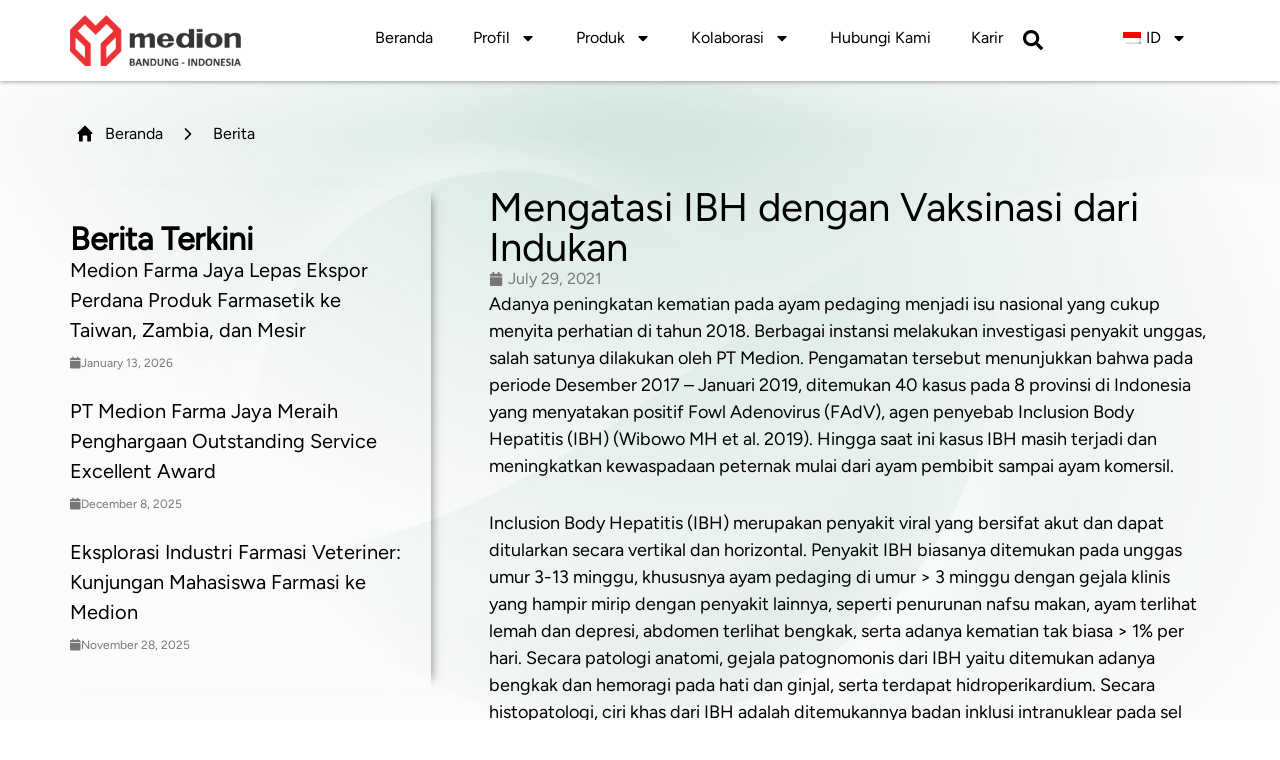

--- FILE ---
content_type: text/html; charset=UTF-8
request_url: https://www.medionfarma.co.id/mengatasi-ibh-dengan-vaksinasi-dari-indukan/
body_size: 23980
content:
<!doctype html><html
lang="id-ID" prefix="og: https://ogp.me/ns#"><head><meta
charset="UTF-8"><meta
name="viewport" content="width=device-width, initial-scale=1"><link
rel="profile" href="https://gmpg.org/xfn/11"><style>img:is([sizes="auto" i],[sizes^="auto," i]){contain-intrinsic-size:3000px 1500px}</style><title>Mengatasi IBH dengan Vaksinasi dari Indukan - Medion Farma Jaya</title><meta
name="description" content="Adanya peningkatan kematian pada ayam pedaging menjadi isu nasional yang cukup menyita perhatian di tahun 2018. Berbagai instansi melakukan investigasi penyakit unggas, salah satunya dilakukan oleh PT Medion. Pengamatan tersebut menunjukkan bahwa pada periode Desember 2017 – Januari 2019, ditemukan 40 kasus pada 8 provinsi di Indonesia yang menyatakan positif Fowl Adenovirus (FAdV), agen penyebab Inclusion Body Hepatitis (IBH) (Wibowo MH et al. 2019). Hingga saat ini kasus IBH masih terjadi dan meningkatkan kewaspadaan peternak mulai dari ayam pembibit sampai ayam komersil. Inclusion Body Hepatitis (IBH) merupakan penyakit viral yang bersifat akut dan dapat ditularkan secara vertikal dan horizontal. Penyakit IBH biasanya ditemukan pada unggas umur 3-13 minggu, khususnya ayam pedaging di umur &gt; 3 minggu dengan gejala klinis yang hampir mirip dengan penyakit lainnya, seperti penurunan nafsu makan, ayam terlihat lemah dan depresi, abdomen terlihat bengkak, serta adanya kematian tak biasa &gt; 1% per hari. Secara patologi anatomi, gejala patognomonis dari IBH yaitu ditemukan adanya bengkak dan hemoragi pada hati dan ginjal, serta terdapat hidroperikardium. Secara histopatologi, ciri khas dari IBH adalah ditemukannya badan inklusi intranuklear pada sel hati. Perubahan fungsi berbagai organ hingga terjadi kematian itulah yang menyebabkan IBH menjadi penyakit yang cukup merugikan bagi peternak. Dalam komitmennya membantu peternak mengurangi risiko kasus IBH, Medion melakukan berbagai penelitian tentang penyakit ini. Pada 20 September 2019, Medion telah memaparkan penelitian terkait IBH dalam “International Vaccine Development Industry Forum” yang diadakan di College of Veterinary Medicine, National Pingtung University of Science &amp; Technology (NPUST), Taiwan. Forum ini dihadiri oleh para ahli di bidang vaksin hewan, yakni profesor dan doktor di bidang veterinary medicine dari Taiwan dan negara lain seperti Vietnam, Jepang, Thailand dan China, serta mahasiswa doctoral, graduate, dan undergraduate degree dari NPUST dan universitas lain. Medion berhasil menemukan cara yang efektif mencegah penyakit IBH yaitu dengan vaksinasi menggunakan Medivac IBH Emulsion yang mengandung 2 virus IBH lokal Indonesia, yaitu FAdV serotipe 8b dan 11 sehingga homolog dengan isolat lapang terkini. Selain itu, Medivac IBH Emulsion juga telah dinyatakan lulus uji keamanan dan potensi sehingga efektif digunakan untuk mencegah IBH. Vaksinasi pertama menggunakan Medivac IBH Emulsion pada ayam pembibit (indukan) dengan pengulangan, terbukti mampu melindungi indukan pada masa produksi dan mengoptimalkan maternal antibodi pada anakan. Dengan didukung biosecurity dan manajemen kandang yang baik, ayam aman dari serangan IBH. Hingga Juli 2021, Medivac IBH Emulsion telah terdaftar di 2 negara Asia, yaitu Indonesia dan Kamboja."/><meta
name="robots" content="follow, index, max-snippet:-1, max-video-preview:-1, max-image-preview:large"/><link
rel="canonical" href="https://www.medionfarma.co.id/mengatasi-ibh-dengan-vaksinasi-dari-indukan/" /><meta
property="og:locale" content="id_ID" /><meta
property="og:type" content="article" /><meta
property="og:title" content="Mengatasi IBH dengan Vaksinasi dari Indukan - Medion Farma Jaya" /><meta
property="og:description" content="Adanya peningkatan kematian pada ayam pedaging menjadi isu nasional yang cukup menyita perhatian di tahun 2018. Berbagai instansi melakukan investigasi penyakit unggas, salah satunya dilakukan oleh PT Medion. Pengamatan tersebut menunjukkan bahwa pada periode Desember 2017 – Januari 2019, ditemukan 40 kasus pada 8 provinsi di Indonesia yang menyatakan positif Fowl Adenovirus (FAdV), agen penyebab Inclusion Body Hepatitis (IBH) (Wibowo MH et al. 2019). Hingga saat ini kasus IBH masih terjadi dan meningkatkan kewaspadaan peternak mulai dari ayam pembibit sampai ayam komersil. Inclusion Body Hepatitis (IBH) merupakan penyakit viral yang bersifat akut dan dapat ditularkan secara vertikal dan horizontal. Penyakit IBH biasanya ditemukan pada unggas umur 3-13 minggu, khususnya ayam pedaging di umur &gt; 3 minggu dengan gejala klinis yang hampir mirip dengan penyakit lainnya, seperti penurunan nafsu makan, ayam terlihat lemah dan depresi, abdomen terlihat bengkak, serta adanya kematian tak biasa &gt; 1% per hari. Secara patologi anatomi, gejala patognomonis dari IBH yaitu ditemukan adanya bengkak dan hemoragi pada hati dan ginjal, serta terdapat hidroperikardium. Secara histopatologi, ciri khas dari IBH adalah ditemukannya badan inklusi intranuklear pada sel hati. Perubahan fungsi berbagai organ hingga terjadi kematian itulah yang menyebabkan IBH menjadi penyakit yang cukup merugikan bagi peternak. Dalam komitmennya membantu peternak mengurangi risiko kasus IBH, Medion melakukan berbagai penelitian tentang penyakit ini. Pada 20 September 2019, Medion telah memaparkan penelitian terkait IBH dalam “International Vaccine Development Industry Forum” yang diadakan di College of Veterinary Medicine, National Pingtung University of Science &amp; Technology (NPUST), Taiwan. Forum ini dihadiri oleh para ahli di bidang vaksin hewan, yakni profesor dan doktor di bidang veterinary medicine dari Taiwan dan negara lain seperti Vietnam, Jepang, Thailand dan China, serta mahasiswa doctoral, graduate, dan undergraduate degree dari NPUST dan universitas lain. Medion berhasil menemukan cara yang efektif mencegah penyakit IBH yaitu dengan vaksinasi menggunakan Medivac IBH Emulsion yang mengandung 2 virus IBH lokal Indonesia, yaitu FAdV serotipe 8b dan 11 sehingga homolog dengan isolat lapang terkini. Selain itu, Medivac IBH Emulsion juga telah dinyatakan lulus uji keamanan dan potensi sehingga efektif digunakan untuk mencegah IBH. Vaksinasi pertama menggunakan Medivac IBH Emulsion pada ayam pembibit (indukan) dengan pengulangan, terbukti mampu melindungi indukan pada masa produksi dan mengoptimalkan maternal antibodi pada anakan. Dengan didukung biosecurity dan manajemen kandang yang baik, ayam aman dari serangan IBH. Hingga Juli 2021, Medivac IBH Emulsion telah terdaftar di 2 negara Asia, yaitu Indonesia dan Kamboja." /><meta
property="og:url" content="https://www.medionfarma.co.id/mengatasi-ibh-dengan-vaksinasi-dari-indukan/" /><meta
property="og:site_name" content="Medion Farma Jaya" /><meta
property="article:section" content="Berita" /><meta
property="og:updated_time" content="2025-12-17T08:58:45+07:00" /><meta
property="og:image" content="https://www.medionfarma.co.id/wp-content/uploads/2025/12/Melina-jonas-ttd-MOU-3-503x600-1.jpeg" /><meta
property="og:image:secure_url" content="https://www.medionfarma.co.id/wp-content/uploads/2025/12/Melina-jonas-ttd-MOU-3-503x600-1.jpeg" /><meta
property="og:image:width" content="503" /><meta
property="og:image:height" content="600" /><meta
property="og:image:alt" content="Mengatasi IBH dengan Vaksinasi dari Indukan" /><meta
property="og:image:type" content="image/jpeg" /><meta
property="article:published_time" content="2021-07-29T08:57:00+07:00" /><meta
property="article:modified_time" content="2025-12-17T08:58:45+07:00" /><meta
name="twitter:card" content="summary_large_image" /><meta
name="twitter:title" content="Mengatasi IBH dengan Vaksinasi dari Indukan - Medion Farma Jaya" /><meta
name="twitter:description" content="Adanya peningkatan kematian pada ayam pedaging menjadi isu nasional yang cukup menyita perhatian di tahun 2018. Berbagai instansi melakukan investigasi penyakit unggas, salah satunya dilakukan oleh PT Medion. Pengamatan tersebut menunjukkan bahwa pada periode Desember 2017 – Januari 2019, ditemukan 40 kasus pada 8 provinsi di Indonesia yang menyatakan positif Fowl Adenovirus (FAdV), agen penyebab Inclusion Body Hepatitis (IBH) (Wibowo MH et al. 2019). Hingga saat ini kasus IBH masih terjadi dan meningkatkan kewaspadaan peternak mulai dari ayam pembibit sampai ayam komersil. Inclusion Body Hepatitis (IBH) merupakan penyakit viral yang bersifat akut dan dapat ditularkan secara vertikal dan horizontal. Penyakit IBH biasanya ditemukan pada unggas umur 3-13 minggu, khususnya ayam pedaging di umur &gt; 3 minggu dengan gejala klinis yang hampir mirip dengan penyakit lainnya, seperti penurunan nafsu makan, ayam terlihat lemah dan depresi, abdomen terlihat bengkak, serta adanya kematian tak biasa &gt; 1% per hari. Secara patologi anatomi, gejala patognomonis dari IBH yaitu ditemukan adanya bengkak dan hemoragi pada hati dan ginjal, serta terdapat hidroperikardium. Secara histopatologi, ciri khas dari IBH adalah ditemukannya badan inklusi intranuklear pada sel hati. Perubahan fungsi berbagai organ hingga terjadi kematian itulah yang menyebabkan IBH menjadi penyakit yang cukup merugikan bagi peternak. Dalam komitmennya membantu peternak mengurangi risiko kasus IBH, Medion melakukan berbagai penelitian tentang penyakit ini. Pada 20 September 2019, Medion telah memaparkan penelitian terkait IBH dalam “International Vaccine Development Industry Forum” yang diadakan di College of Veterinary Medicine, National Pingtung University of Science &amp; Technology (NPUST), Taiwan. Forum ini dihadiri oleh para ahli di bidang vaksin hewan, yakni profesor dan doktor di bidang veterinary medicine dari Taiwan dan negara lain seperti Vietnam, Jepang, Thailand dan China, serta mahasiswa doctoral, graduate, dan undergraduate degree dari NPUST dan universitas lain. Medion berhasil menemukan cara yang efektif mencegah penyakit IBH yaitu dengan vaksinasi menggunakan Medivac IBH Emulsion yang mengandung 2 virus IBH lokal Indonesia, yaitu FAdV serotipe 8b dan 11 sehingga homolog dengan isolat lapang terkini. Selain itu, Medivac IBH Emulsion juga telah dinyatakan lulus uji keamanan dan potensi sehingga efektif digunakan untuk mencegah IBH. Vaksinasi pertama menggunakan Medivac IBH Emulsion pada ayam pembibit (indukan) dengan pengulangan, terbukti mampu melindungi indukan pada masa produksi dan mengoptimalkan maternal antibodi pada anakan. Dengan didukung biosecurity dan manajemen kandang yang baik, ayam aman dari serangan IBH. Hingga Juli 2021, Medivac IBH Emulsion telah terdaftar di 2 negara Asia, yaitu Indonesia dan Kamboja." /><meta
name="twitter:image" content="https://www.medionfarma.co.id/wp-content/uploads/2025/12/Melina-jonas-ttd-MOU-3-503x600-1.jpeg" /><meta
name="twitter:label1" content="Written by" /><meta
name="twitter:data1" content="anam.viscomm" /><meta
name="twitter:label2" content="Time to read" /><meta
name="twitter:data2" content="1 minute" /> <script type="application/ld+json" class="rank-math-schema">{"@context":"https://schema.org","@graph":[{"@type":"Place","@id":"https://www.medionfarma.co.id/#place","geo":{"@type":"GeoCoordinates","latitude":"-6.865707131389721","longitude":" 107.50326454305448"},"hasMap":"https://www.google.com/maps/search/?api=1&amp;query=-6.865707131389721, 107.50326454305448","address":{"@type":"PostalAddress","addressCountry":"ID","streetAddress":"Jl. Raya Batujajar No.29, Cimareme, Kec. Ngamprah","postalCode":"40552","addressLocality":"Kabupaten Bandung Barat","addressRegion":"Jawa Barat"}},{"@type":"Organization","@id":"https://www.medionfarma.co.id/#organization","name":"PT Medion Farma Jaya","url":"https://www.medionfarma.co.id","email":"animalhealth@medionindonesia.com","address":{"@type":"PostalAddress","addressCountry":"ID","streetAddress":"Jl. Raya Batujajar No.29, Cimareme, Kec. Ngamprah","postalCode":"40552","addressLocality":"Kabupaten Bandung Barat","addressRegion":"Jawa Barat"},"logo":{"@type":"ImageObject","@id":"https://www.medionfarma.co.id/#logo","url":"https://www.medionfarma.co.id/wp-content/uploads/2025/10/LOGO-MFJ.png","contentUrl":"https://www.medionfarma.co.id/wp-content/uploads/2025/10/LOGO-MFJ.png","caption":"Medion Farma Jaya","inLanguage":"id-ID","width":"500","height":"150"},"contactPoint":[{"@type":"ContactPoint","telephone":"(+62-22) 686 6090","contactType":"customer support"}],"location":{"@id":"https://www.medionfarma.co.id/#place"}},{"@type":"WebSite","@id":"https://www.medionfarma.co.id/#website","url":"https://www.medionfarma.co.id","name":"Medion Farma Jaya","publisher":{"@id":"https://www.medionfarma.co.id/#organization"},"inLanguage":"id-ID"},{"@type":"ImageObject","@id":"https://www.medionfarma.co.id/wp-content/uploads/2025/12/Melina-jonas-ttd-MOU-3-503x600-1.jpeg","url":"https://www.medionfarma.co.id/wp-content/uploads/2025/12/Melina-jonas-ttd-MOU-3-503x600-1.jpeg","width":"503","height":"600","inLanguage":"id-ID"},{"@type":"BreadcrumbList","@id":"https://www.medionfarma.co.id/mengatasi-ibh-dengan-vaksinasi-dari-indukan/#breadcrumb","itemListElement":[{"@type":"ListItem","position":"1","item":{"@id":"https://www.medionfarma.co.id","name":"Home"}},{"@type":"ListItem","position":"2","item":{"@id":"https://www.medionfarma.co.id/berita/","name":"Berita"}},{"@type":"ListItem","position":"3","item":{"@id":"https://www.medionfarma.co.id/mengatasi-ibh-dengan-vaksinasi-dari-indukan/","name":"Mengatasi IBH dengan Vaksinasi dari Indukan"}}]},{"@type":"WebPage","@id":"https://www.medionfarma.co.id/mengatasi-ibh-dengan-vaksinasi-dari-indukan/#webpage","url":"https://www.medionfarma.co.id/mengatasi-ibh-dengan-vaksinasi-dari-indukan/","name":"Mengatasi IBH dengan Vaksinasi dari Indukan - Medion Farma Jaya","datePublished":"2021-07-29T08:57:00+07:00","dateModified":"2025-12-17T08:58:45+07:00","isPartOf":{"@id":"https://www.medionfarma.co.id/#website"},"primaryImageOfPage":{"@id":"https://www.medionfarma.co.id/wp-content/uploads/2025/12/Melina-jonas-ttd-MOU-3-503x600-1.jpeg"},"inLanguage":"id-ID","breadcrumb":{"@id":"https://www.medionfarma.co.id/mengatasi-ibh-dengan-vaksinasi-dari-indukan/#breadcrumb"}},{"@type":"Person","@id":"https://www.medionfarma.co.id/mengatasi-ibh-dengan-vaksinasi-dari-indukan/#author","name":"anam.viscomm","image":{"@type":"ImageObject","@id":"https://secure.gravatar.com/avatar/13f647a406af9f6a906a9db0908b9916811e84aa5bdf2745e9fa79aec93d0efc?s=96&amp;d=mm&amp;r=g","url":"https://secure.gravatar.com/avatar/13f647a406af9f6a906a9db0908b9916811e84aa5bdf2745e9fa79aec93d0efc?s=96&amp;d=mm&amp;r=g","caption":"anam.viscomm","inLanguage":"id-ID"},"worksFor":{"@id":"https://www.medionfarma.co.id/#organization"}},{"@type":"BlogPosting","headline":"Mengatasi IBH dengan Vaksinasi dari Indukan - Medion Farma Jaya","datePublished":"2021-07-29T08:57:00+07:00","dateModified":"2025-12-17T08:58:45+07:00","articleSection":"Berita","author":{"@id":"https://www.medionfarma.co.id/mengatasi-ibh-dengan-vaksinasi-dari-indukan/#author","name":"anam.viscomm"},"publisher":{"@id":"https://www.medionfarma.co.id/#organization"},"description":"Adanya peningkatan kematian pada ayam pedaging menjadi isu nasional yang cukup menyita perhatian di tahun 2018. Berbagai instansi melakukan investigasi penyakit unggas, salah satunya dilakukan oleh PT Medion. Pengamatan tersebut menunjukkan bahwa pada periode Desember 2017 \u2013 Januari 2019, ditemukan 40 kasus pada 8 provinsi di Indonesia yang menyatakan positif Fowl Adenovirus (FAdV), agen penyebab Inclusion Body Hepatitis (IBH) (Wibowo MH et al. 2019). Hingga saat ini kasus IBH masih terjadi dan meningkatkan kewaspadaan peternak mulai dari ayam pembibit sampai ayam komersil. Inclusion Body Hepatitis (IBH) merupakan penyakit viral yang bersifat akut dan dapat ditularkan secara vertikal dan horizontal. Penyakit IBH biasanya ditemukan pada unggas umur 3-13 minggu, khususnya ayam pedaging di umur &gt; 3 minggu dengan gejala klinis yang hampir mirip dengan penyakit lainnya, seperti penurunan nafsu makan, ayam terlihat lemah dan depresi, abdomen terlihat bengkak, serta adanya kematian tak biasa &gt; 1% per hari. Secara patologi anatomi, gejala patognomonis dari IBH yaitu ditemukan adanya bengkak dan hemoragi pada hati dan ginjal, serta terdapat hidroperikardium. Secara histopatologi, ciri khas dari IBH adalah ditemukannya badan inklusi intranuklear pada sel hati. Perubahan fungsi berbagai organ hingga terjadi kematian itulah yang menyebabkan IBH menjadi penyakit yang cukup merugikan bagi peternak. Dalam komitmennya membantu peternak mengurangi risiko kasus IBH, Medion melakukan berbagai penelitian tentang penyakit ini. Pada 20 September 2019, Medion telah memaparkan penelitian terkait IBH dalam \u201cInternational Vaccine Development Industry Forum\u201d yang diadakan di College of Veterinary Medicine, National Pingtung University of Science &amp; Technology (NPUST), Taiwan. Forum ini dihadiri oleh para ahli di bidang vaksin hewan, yakni profesor dan doktor di bidang veterinary medicine dari Taiwan dan negara lain seperti Vietnam, Jepang, Thailand dan China, serta mahasiswa doctoral, graduate, dan undergraduate degree dari NPUST dan universitas lain. Medion berhasil menemukan cara yang efektif mencegah penyakit IBH yaitu dengan vaksinasi menggunakan Medivac IBH Emulsion yang mengandung 2 virus IBH lokal Indonesia, yaitu FAdV serotipe 8b dan 11 sehingga homolog dengan isolat lapang terkini. Selain itu, Medivac IBH Emulsion juga telah dinyatakan lulus uji keamanan dan potensi sehingga efektif digunakan untuk mencegah IBH. Vaksinasi pertama menggunakan Medivac IBH Emulsion pada ayam pembibit (indukan) dengan pengulangan, terbukti mampu melindungi indukan pada masa produksi dan mengoptimalkan maternal antibodi pada anakan. Dengan didukung biosecurity dan manajemen kandang yang baik, ayam aman dari serangan IBH. Hingga Juli 2021, Medivac IBH Emulsion telah terdaftar di 2 negara Asia, yaitu Indonesia dan Kamboja.","name":"Mengatasi IBH dengan Vaksinasi dari Indukan - Medion Farma Jaya","@id":"https://www.medionfarma.co.id/mengatasi-ibh-dengan-vaksinasi-dari-indukan/#richSnippet","isPartOf":{"@id":"https://www.medionfarma.co.id/mengatasi-ibh-dengan-vaksinasi-dari-indukan/#webpage"},"image":{"@id":"https://www.medionfarma.co.id/wp-content/uploads/2025/12/Melina-jonas-ttd-MOU-3-503x600-1.jpeg"},"inLanguage":"id-ID","mainEntityOfPage":{"@id":"https://www.medionfarma.co.id/mengatasi-ibh-dengan-vaksinasi-dari-indukan/#webpage"}}]}</script> <link
rel="alternate" type="application/rss+xml" title="Medion Farma Jaya &raquo; Feed" href="https://www.medionfarma.co.id/feed/" /><link
rel="alternate" type="application/rss+xml" title="Medion Farma Jaya &raquo; Comments Feed" href="https://www.medionfarma.co.id/comments/feed/" /><style id='cb-carousel-v2-style-inline-css'>.wp-block-cb-carousel-v2{position:relative}.wp-block-cb-carousel-v2[data-cb-pagination=true] .swiper-horizontal{margin-bottom:calc(var(--wp--custom--carousel-block--pagination-bullet-size, 8px)*4)}.wp-block-cb-carousel-v2 .cb-button-next,.wp-block-cb-carousel-v2 .cb-button-prev{color:var(--wp--custom--carousel-block--navigation-color,#000);height:var(--wp--custom--carousel-block--navigation-size,22px);margin-top:calc(0px - var(--wp--custom--carousel-block--navigation-size, 22px)/2);width:calc(var(--wp--custom--carousel-block--navigation-size, 22px)/44*27)}.wp-block-cb-carousel-v2 .cb-button-next:after,.wp-block-cb-carousel-v2 .cb-button-prev:after{font-size:var(--wp--custom--carousel-block--navigation-size,22px)}.wp-block-cb-carousel-v2 .cb-button-next:hover,.wp-block-cb-carousel-v2 .cb-button-prev:hover{color:var(--wp--custom--carousel-block--navigation-hover-color,var(--wp--custom--carousel-block--navigation-color,#000))}.wp-block-cb-carousel-v2 .cb-button-prev,.wp-block-cb-carousel-v2.cb-rtl .cb-button-next{left:calc(var(--wp--custom--carousel-block--navigation-size, 22px)*-1/44*27 - var(--wp--custom--carousel-block--navigation-sides-offset, 10px));right:auto}.wp-block-cb-carousel-v2 .cb-button-next,.wp-block-cb-carousel-v2.cb-rtl .cb-button-prev{left:auto;right:calc(var(--wp--custom--carousel-block--navigation-size, 22px)*-1/44*27 - var(--wp--custom--carousel-block--navigation-sides-offset, 10px))}.wp-block-cb-carousel-v2.cb-rtl .cb-button-next,.wp-block-cb-carousel-v2.cb-rtl .cb-button-prev{transform:scaleX(-1)}.wp-block-cb-carousel-v2 .cb-pagination.swiper-pagination-horizontal{bottom:var(--wp--custom--carousel-block--pagination-bottom,-20px);display:flex;justify-content:center;top:var(--wp--custom--carousel-block--pagination-top,auto)}.wp-block-cb-carousel-v2 .cb-pagination.swiper-pagination-horizontal.swiper-pagination-bullets .cb-pagination-bullet{margin:0 var(--wp--custom--carousel-block--pagination-bullet-horizontal-gap,4px)}.wp-block-cb-carousel-v2 .cb-pagination .cb-pagination-bullet{background:var(--wp--custom--carousel-block--pagination-bullet-color,var(--wp--custom--carousel-block--pagination-bullet-inactive-color,#000));height:var(--wp--custom--carousel-block--pagination-bullet-size,8px);opacity:var(--wp--custom--carousel-block--pagination-bullet-inactive-opacity,var(--wp--custom--carousel-block--pagination-bullet-opacity,.2));width:var(--wp--custom--carousel-block--pagination-bullet-size,8px)}.wp-block-cb-carousel-v2 .cb-pagination .cb-pagination-bullet.swiper-pagination-bullet-active{background:var(--wp--custom--carousel-block--pagination-bullet-active-color,#000);opacity:var(--wp--custom--carousel-block--pagination-bullet-active-opacity,1)}.wp-block-cb-carousel-v2 .cb-pagination .cb-pagination-bullet:not(.swiper-pagination-bullet-active):hover{background:var(--wp--custom--carousel-block--pagination-bullet-hover-color,var(--wp--custom--carousel-block--pagination-bullet-inactive-hover-color,var(--wp--custom--carousel-block--pagination-bullet-active-color,#000)));opacity:var(--wp--custom--carousel-block--pagination-bullet-inactive-hover-opacity,var(--wp--custom--carousel-block--pagination-bullet-inactive-opacity,.2))}.wp-block-cb-carousel-v2.alignfull .cb-button-next,.wp-block-cb-carousel-v2.alignfull .cb-button-prev{color:var(--wp--custom--carousel-block--navigation-alignfull-color,#000)}.wp-block-cb-carousel-v2.alignfull .cb-button-prev,.wp-block-cb-carousel-v2.alignfull.cb-rtl .cb-button-next{left:var(--wp--custom--carousel-block--navigation-sides-offset,10px);right:auto}.wp-block-cb-carousel-v2.alignfull .cb-button-next,.wp-block-cb-carousel-v2.alignfull.cb-rtl .cb-button-prev{left:auto;right:var(--wp--custom--carousel-block--navigation-sides-offset,10px)}.wp-block-cb-carousel-v2 .wp-block-image{margin-bottom:var(--wp--custom--carousel-block--image-margin-bottom,0);margin-top:var(--wp--custom--carousel-block--image-margin-top,0)}.wp-block-cb-carousel-v2 .wp-block-cover{margin-bottom:var(--wp--custom--carousel-block--cover-margin-bottom,0);margin-top:var(--wp--custom--carousel-block--cover-margin-top,0)}.wp-block-cb-carousel-v2 .wp-block-cover.aligncenter,.wp-block-cb-carousel-v2 .wp-block-image.aligncenter{margin-left:auto!important;margin-right:auto!important}</style><style id='global-styles-inline-css'>:root{--wp--preset--aspect-ratio--square:1;--wp--preset--aspect-ratio--4-3:4/3;--wp--preset--aspect-ratio--3-4:3/4;--wp--preset--aspect-ratio--3-2:3/2;--wp--preset--aspect-ratio--2-3:2/3;--wp--preset--aspect-ratio--16-9:16/9;--wp--preset--aspect-ratio--9-16:9/16;--wp--preset--color--black:#000000;--wp--preset--color--cyan-bluish-gray:#abb8c3;--wp--preset--color--white:#ffffff;--wp--preset--color--pale-pink:#f78da7;--wp--preset--color--vivid-red:#cf2e2e;--wp--preset--color--luminous-vivid-orange:#ff6900;--wp--preset--color--luminous-vivid-amber:#fcb900;--wp--preset--color--light-green-cyan:#7bdcb5;--wp--preset--color--vivid-green-cyan:#00d084;--wp--preset--color--pale-cyan-blue:#8ed1fc;--wp--preset--color--vivid-cyan-blue:#0693e3;--wp--preset--color--vivid-purple:#9b51e0;--wp--preset--gradient--vivid-cyan-blue-to-vivid-purple:linear-gradient(135deg,rgba(6,147,227,1) 0%,rgb(155,81,224) 100%);--wp--preset--gradient--light-green-cyan-to-vivid-green-cyan:linear-gradient(135deg,rgb(122,220,180) 0%,rgb(0,208,130) 100%);--wp--preset--gradient--luminous-vivid-amber-to-luminous-vivid-orange:linear-gradient(135deg,rgba(252,185,0,1) 0%,rgba(255,105,0,1) 100%);--wp--preset--gradient--luminous-vivid-orange-to-vivid-red:linear-gradient(135deg,rgba(255,105,0,1) 0%,rgb(207,46,46) 100%);--wp--preset--gradient--very-light-gray-to-cyan-bluish-gray:linear-gradient(135deg,rgb(238,238,238) 0%,rgb(169,184,195) 100%);--wp--preset--gradient--cool-to-warm-spectrum:linear-gradient(135deg,rgb(74,234,220) 0%,rgb(151,120,209) 20%,rgb(207,42,186) 40%,rgb(238,44,130) 60%,rgb(251,105,98) 80%,rgb(254,248,76) 100%);--wp--preset--gradient--blush-light-purple:linear-gradient(135deg,rgb(255,206,236) 0%,rgb(152,150,240) 100%);--wp--preset--gradient--blush-bordeaux:linear-gradient(135deg,rgb(254,205,165) 0%,rgb(254,45,45) 50%,rgb(107,0,62) 100%);--wp--preset--gradient--luminous-dusk:linear-gradient(135deg,rgb(255,203,112) 0%,rgb(199,81,192) 50%,rgb(65,88,208) 100%);--wp--preset--gradient--pale-ocean:linear-gradient(135deg,rgb(255,245,203) 0%,rgb(182,227,212) 50%,rgb(51,167,181) 100%);--wp--preset--gradient--electric-grass:linear-gradient(135deg,rgb(202,248,128) 0%,rgb(113,206,126) 100%);--wp--preset--gradient--midnight:linear-gradient(135deg,rgb(2,3,129) 0%,rgb(40,116,252) 100%);--wp--preset--font-size--small:13px;--wp--preset--font-size--medium:20px;--wp--preset--font-size--large:36px;--wp--preset--font-size--x-large:42px;--wp--preset--spacing--20:0.44rem;--wp--preset--spacing--30:0.67rem;--wp--preset--spacing--40:1rem;--wp--preset--spacing--50:1.5rem;--wp--preset--spacing--60:2.25rem;--wp--preset--spacing--70:3.38rem;--wp--preset--spacing--80:5.06rem;--wp--preset--shadow--natural:6px 6px 9px rgba(0, 0, 0, 0.2);--wp--preset--shadow--deep:12px 12px 50px rgba(0, 0, 0, 0.4);--wp--preset--shadow--sharp:6px 6px 0px rgba(0, 0, 0, 0.2);--wp--preset--shadow--outlined:6px 6px 0px -3px rgba(255, 255, 255, 1), 6px 6px rgba(0, 0, 0, 1);--wp--preset--shadow--crisp:6px 6px 0px rgba(0, 0, 0, 1)}:root{--wp--style--global--content-size:800px;--wp--style--global--wide-size:1200px}:where(body){margin:0}.wp-site-blocks>.alignleft{float:left;margin-right:2em}.wp-site-blocks>.alignright{float:right;margin-left:2em}.wp-site-blocks>.aligncenter{justify-content:center;margin-left:auto;margin-right:auto}:where(.wp-site-blocks)>*{margin-block-start:24px;margin-block-end:0}:where(.wp-site-blocks)>:first-child{margin-block-start:0}:where(.wp-site-blocks)>:last-child{margin-block-end:0}:root{--wp--style--block-gap:24px}:root :where(.is-layout-flow)>:first-child{margin-block-start:0}:root :where(.is-layout-flow)>:last-child{margin-block-end:0}:root :where(.is-layout-flow)>*{margin-block-start:24px;margin-block-end:0}:root :where(.is-layout-constrained)>:first-child{margin-block-start:0}:root :where(.is-layout-constrained)>:last-child{margin-block-end:0}:root :where(.is-layout-constrained)>*{margin-block-start:24px;margin-block-end:0}:root :where(.is-layout-flex){gap:24px}:root :where(.is-layout-grid){gap:24px}.is-layout-flow>.alignleft{float:left;margin-inline-start:0;margin-inline-end:2em}.is-layout-flow>.alignright{float:right;margin-inline-start:2em;margin-inline-end:0}.is-layout-flow>.aligncenter{margin-left:auto!important;margin-right:auto!important}.is-layout-constrained>.alignleft{float:left;margin-inline-start:0;margin-inline-end:2em}.is-layout-constrained>.alignright{float:right;margin-inline-start:2em;margin-inline-end:0}.is-layout-constrained>.aligncenter{margin-left:auto!important;margin-right:auto!important}.is-layout-constrained>:where(:not(.alignleft):not(.alignright):not(.alignfull)){max-width:var(--wp--style--global--content-size);margin-left:auto!important;margin-right:auto!important}.is-layout-constrained>.alignwide{max-width:var(--wp--style--global--wide-size)}body .is-layout-flex{display:flex}.is-layout-flex{flex-wrap:wrap;align-items:center}.is-layout-flex>:is(*,div){margin:0}body .is-layout-grid{display:grid}.is-layout-grid>:is(*,div){margin:0}body{padding-top:0;padding-right:0;padding-bottom:0;padding-left:0}a:where(:not(.wp-element-button)){text-decoration:underline}:root :where(.wp-element-button,.wp-block-button__link){background-color:#32373c;border-width:0;color:#fff;font-family:inherit;font-size:inherit;line-height:inherit;padding:calc(0.667em + 2px) calc(1.333em + 2px);text-decoration:none}.has-black-color{color:var(--wp--preset--color--black)!important}.has-cyan-bluish-gray-color{color:var(--wp--preset--color--cyan-bluish-gray)!important}.has-white-color{color:var(--wp--preset--color--white)!important}.has-pale-pink-color{color:var(--wp--preset--color--pale-pink)!important}.has-vivid-red-color{color:var(--wp--preset--color--vivid-red)!important}.has-luminous-vivid-orange-color{color:var(--wp--preset--color--luminous-vivid-orange)!important}.has-luminous-vivid-amber-color{color:var(--wp--preset--color--luminous-vivid-amber)!important}.has-light-green-cyan-color{color:var(--wp--preset--color--light-green-cyan)!important}.has-vivid-green-cyan-color{color:var(--wp--preset--color--vivid-green-cyan)!important}.has-pale-cyan-blue-color{color:var(--wp--preset--color--pale-cyan-blue)!important}.has-vivid-cyan-blue-color{color:var(--wp--preset--color--vivid-cyan-blue)!important}.has-vivid-purple-color{color:var(--wp--preset--color--vivid-purple)!important}.has-black-background-color{background-color:var(--wp--preset--color--black)!important}.has-cyan-bluish-gray-background-color{background-color:var(--wp--preset--color--cyan-bluish-gray)!important}.has-white-background-color{background-color:var(--wp--preset--color--white)!important}.has-pale-pink-background-color{background-color:var(--wp--preset--color--pale-pink)!important}.has-vivid-red-background-color{background-color:var(--wp--preset--color--vivid-red)!important}.has-luminous-vivid-orange-background-color{background-color:var(--wp--preset--color--luminous-vivid-orange)!important}.has-luminous-vivid-amber-background-color{background-color:var(--wp--preset--color--luminous-vivid-amber)!important}.has-light-green-cyan-background-color{background-color:var(--wp--preset--color--light-green-cyan)!important}.has-vivid-green-cyan-background-color{background-color:var(--wp--preset--color--vivid-green-cyan)!important}.has-pale-cyan-blue-background-color{background-color:var(--wp--preset--color--pale-cyan-blue)!important}.has-vivid-cyan-blue-background-color{background-color:var(--wp--preset--color--vivid-cyan-blue)!important}.has-vivid-purple-background-color{background-color:var(--wp--preset--color--vivid-purple)!important}.has-black-border-color{border-color:var(--wp--preset--color--black)!important}.has-cyan-bluish-gray-border-color{border-color:var(--wp--preset--color--cyan-bluish-gray)!important}.has-white-border-color{border-color:var(--wp--preset--color--white)!important}.has-pale-pink-border-color{border-color:var(--wp--preset--color--pale-pink)!important}.has-vivid-red-border-color{border-color:var(--wp--preset--color--vivid-red)!important}.has-luminous-vivid-orange-border-color{border-color:var(--wp--preset--color--luminous-vivid-orange)!important}.has-luminous-vivid-amber-border-color{border-color:var(--wp--preset--color--luminous-vivid-amber)!important}.has-light-green-cyan-border-color{border-color:var(--wp--preset--color--light-green-cyan)!important}.has-vivid-green-cyan-border-color{border-color:var(--wp--preset--color--vivid-green-cyan)!important}.has-pale-cyan-blue-border-color{border-color:var(--wp--preset--color--pale-cyan-blue)!important}.has-vivid-cyan-blue-border-color{border-color:var(--wp--preset--color--vivid-cyan-blue)!important}.has-vivid-purple-border-color{border-color:var(--wp--preset--color--vivid-purple)!important}.has-vivid-cyan-blue-to-vivid-purple-gradient-background{background:var(--wp--preset--gradient--vivid-cyan-blue-to-vivid-purple)!important}.has-light-green-cyan-to-vivid-green-cyan-gradient-background{background:var(--wp--preset--gradient--light-green-cyan-to-vivid-green-cyan)!important}.has-luminous-vivid-amber-to-luminous-vivid-orange-gradient-background{background:var(--wp--preset--gradient--luminous-vivid-amber-to-luminous-vivid-orange)!important}.has-luminous-vivid-orange-to-vivid-red-gradient-background{background:var(--wp--preset--gradient--luminous-vivid-orange-to-vivid-red)!important}.has-very-light-gray-to-cyan-bluish-gray-gradient-background{background:var(--wp--preset--gradient--very-light-gray-to-cyan-bluish-gray)!important}.has-cool-to-warm-spectrum-gradient-background{background:var(--wp--preset--gradient--cool-to-warm-spectrum)!important}.has-blush-light-purple-gradient-background{background:var(--wp--preset--gradient--blush-light-purple)!important}.has-blush-bordeaux-gradient-background{background:var(--wp--preset--gradient--blush-bordeaux)!important}.has-luminous-dusk-gradient-background{background:var(--wp--preset--gradient--luminous-dusk)!important}.has-pale-ocean-gradient-background{background:var(--wp--preset--gradient--pale-ocean)!important}.has-electric-grass-gradient-background{background:var(--wp--preset--gradient--electric-grass)!important}.has-midnight-gradient-background{background:var(--wp--preset--gradient--midnight)!important}.has-small-font-size{font-size:var(--wp--preset--font-size--small)!important}.has-medium-font-size{font-size:var(--wp--preset--font-size--medium)!important}.has-large-font-size{font-size:var(--wp--preset--font-size--large)!important}.has-x-large-font-size{font-size:var(--wp--preset--font-size--x-large)!important}:root :where(.wp-block-pullquote){font-size:1.5em;line-height:1.6}</style><link
rel='stylesheet' id='wpo_min-header-0-css' href='https://www.medionfarma.co.id/wp-content/cache/wpo-minify/1768371028/assets/wpo-minify-header-16dfc7ee.min.css' media='all' /> <script src="https://www.medionfarma.co.id/wp-includes/js/jquery/jquery.min.js" id="jquery-core-js"></script> <script src="https://www.medionfarma.co.id/wp-includes/js/jquery/jquery-migrate.min.js" id="jquery-migrate-js"></script> <link
rel="https://api.w.org/" href="https://www.medionfarma.co.id/wp-json/" /><link
rel="alternate" title="JSON" type="application/json" href="https://www.medionfarma.co.id/wp-json/wp/v2/posts/4144" /><link
rel="EditURI" type="application/rsd+xml" title="RSD" href="https://www.medionfarma.co.id/xmlrpc.php?rsd" /><link
rel='shortlink' href='https://www.medionfarma.co.id/?p=4144' /><link
rel="alternate" title="oEmbed (JSON)" type="application/json+oembed" href="https://www.medionfarma.co.id/wp-json/oembed/1.0/embed?url=https%3A%2F%2Fwww.medionfarma.co.id%2Fmengatasi-ibh-dengan-vaksinasi-dari-indukan%2F" /><link
rel="alternate" title="oEmbed (XML)" type="text/xml+oembed" href="https://www.medionfarma.co.id/wp-json/oembed/1.0/embed?url=https%3A%2F%2Fwww.medionfarma.co.id%2Fmengatasi-ibh-dengan-vaksinasi-dari-indukan%2F&#038;format=xml" /><link
rel="alternate" hreflang="id-ID" href="https://www.medionfarma.co.id/mengatasi-ibh-dengan-vaksinasi-dari-indukan/"/><link
rel="alternate" hreflang="en-US" href="https://www.medionfarma.co.id/en/mengatasi-ibh-dengan-vaksinasi-dari-indukan/"/><link
rel="alternate" hreflang="id" href="https://www.medionfarma.co.id/mengatasi-ibh-dengan-vaksinasi-dari-indukan/"/><link
rel="alternate" hreflang="en" href="https://www.medionfarma.co.id/en/mengatasi-ibh-dengan-vaksinasi-dari-indukan/"/><meta
name="generator" content="Elementor 3.34.0; features: e_font_icon_svg, additional_custom_breakpoints; settings: css_print_method-external, google_font-disabled, font_display-fallback"><style>.e-con.e-parent:nth-of-type(n+4):not(.e-lazyloaded):not(.e-no-lazyload),.e-con.e-parent:nth-of-type(n+4):not(.e-lazyloaded):not(.e-no-lazyload) *{background-image:none!important}@media screen and (max-height:1024px){.e-con.e-parent:nth-of-type(n+3):not(.e-lazyloaded):not(.e-no-lazyload),.e-con.e-parent:nth-of-type(n+3):not(.e-lazyloaded):not(.e-no-lazyload) *{background-image:none!important}}@media screen and (max-height:640px){.e-con.e-parent:nth-of-type(n+2):not(.e-lazyloaded):not(.e-no-lazyload),.e-con.e-parent:nth-of-type(n+2):not(.e-lazyloaded):not(.e-no-lazyload) *{background-image:none!important}}</style> <script id="google_gtagjs" src="https://www.googletagmanager.com/gtag/js?id=G-8Y9YTVXGFT" async></script> <script id="google_gtagjs-inline">window.dataLayer=window.dataLayer||[];function gtag(){dataLayer.push(arguments)}gtag('js',new Date());gtag('config','G-8Y9YTVXGFT',{})</script> <link
rel="icon" href="https://www.medionfarma.co.id/wp-content/uploads/2025/12/medion.png" sizes="32x32" /><link
rel="icon" href="https://www.medionfarma.co.id/wp-content/uploads/2025/12/medion.png" sizes="192x192" /><link
rel="apple-touch-icon" href="https://www.medionfarma.co.id/wp-content/uploads/2025/12/medion.png" /><meta
name="msapplication-TileImage" content="https://www.medionfarma.co.id/wp-content/uploads/2025/12/medion.png" /><style id="wp-custom-css">.uc-breadcrumb-item:not(.uc-breadcrumb-current) .uc-item-title:hover span{color:var(--e-global-color-accent)}figcaption.wp-element-caption{font-style:normal}</style></head><body
class="wp-singular post-template-default single single-post postid-4144 single-format-standard wp-custom-logo wp-embed-responsive wp-theme-hello-elementor translatepress-id_ID hello-elementor-default elementor-default elementor-kit-6 elementor-page-3607"><a
class="skip-link screen-reader-text" href="#content">Skip to content</a><header
data-elementor-type="header" data-elementor-id="739" class="elementor elementor-739 elementor-location-header" data-elementor-post-type="elementor_library"><div
class="elementor-element elementor-element-775da9c e-flex e-con-boxed e-con e-parent" data-id="775da9c" data-element_type="container" data-settings="{&quot;background_background&quot;:&quot;classic&quot;,&quot;sticky&quot;:&quot;top&quot;,&quot;sticky_on&quot;:[&quot;desktop&quot;,&quot;tablet&quot;,&quot;mobile&quot;],&quot;sticky_offset&quot;:0,&quot;sticky_effects_offset&quot;:0,&quot;sticky_anchor_link_offset&quot;:0}"><div
class="e-con-inner"><div
class="elementor-element elementor-element-838fe3b e-con-full e-flex e-con e-child" data-id="838fe3b" data-element_type="container"><div
class="elementor-element elementor-element-2fc4e71 elementor-widget__width-initial elementor-widget-mobile__width-initial elementor-widget elementor-widget-theme-site-logo elementor-widget-image" data-id="2fc4e71" data-element_type="widget" data-widget_type="theme-site-logo.default">
<a
href="https://www.medionfarma.co.id/" aria-label="logo">
<img
loading="lazy" width="500" height="150" src="https://www.medionfarma.co.id/wp-content/uploads/2025/10/LOGO-MFJ.png" class="attachment-full size-full wp-image-740" alt="" srcset="https://www.medionfarma.co.id/wp-content/uploads/2025/10/LOGO-MFJ.png 500w, https://www.medionfarma.co.id/wp-content/uploads/2025/10/LOGO-MFJ-300x90.png 300w, https://www.medionfarma.co.id/wp-content/uploads/2025/10/LOGO-MFJ-18x5.png 18w" sizes="(max-width: 500px) 100vw, 500px" />				</a></div><div
class="elementor-element elementor-element-6190175 elementor-hidden-desktop elementor-hidden-tablet elementor-view-default elementor-widget elementor-widget-icon" data-id="6190175" data-element_type="widget" data-widget_type="icon.default"><div
class="elementor-icon-wrapper">
<a
class="elementor-icon" href="#elementor-action%3Aaction%3Doff_canvas%3Aopen%26settings%3DeyJpZCI6ImU5ZDc1Y2YiLCJkaXNwbGF5TW9kZSI6Im9wZW4ifQ%3D%3D" aria-label="menu">
<svg
aria-hidden="true" class="e-font-icon-svg e-fas-bars" viewBox="0 0 448 512" xmlns="http://www.w3.org/2000/svg"><path
d="M16 132h416c8.837 0 16-7.163 16-16V76c0-8.837-7.163-16-16-16H16C7.163 60 0 67.163 0 76v40c0 8.837 7.163 16 16 16zm0 160h416c8.837 0 16-7.163 16-16v-40c0-8.837-7.163-16-16-16H16c-8.837 0-16 7.163-16 16v40c0 8.837 7.163 16 16 16zm0 160h416c8.837 0 16-7.163 16-16v-40c0-8.837-7.163-16-16-16H16c-8.837 0-16 7.163-16 16v40c0 8.837 7.163 16 16 16z"></path></svg>			</a></div></div></div><div
class="elementor-element elementor-element-5e98b22 e-con-full elementor-hidden-tablet elementor-hidden-mobile e-flex e-con e-child" data-id="5e98b22" data-element_type="container"><div
class="elementor-element elementor-element-750f411 e-con-full e-flex e-con e-child" data-id="750f411" data-element_type="container"><div
class="elementor-element elementor-element-493c19c e-con-full e-flex e-con e-child" data-id="493c19c" data-element_type="container" id="searchWrapper"><div
class="elementor-element elementor-element-85dd03e e-con-full e-flex e-con e-child" data-id="85dd03e" data-element_type="container"><div
class="elementor-element elementor-element-ab82d10 elementor-nav-menu--dropdown-tablet elementor-nav-menu__text-align-aside elementor-nav-menu--toggle elementor-nav-menu--burger elementor-widget elementor-widget-nav-menu" data-id="ab82d10" data-element_type="widget" data-settings="{&quot;layout&quot;:&quot;horizontal&quot;,&quot;submenu_icon&quot;:{&quot;value&quot;:&quot;&lt;svg aria-hidden=\&quot;true\&quot; class=\&quot;e-font-icon-svg e-fas-caret-down\&quot; viewBox=\&quot;0 0 320 512\&quot; xmlns=\&quot;http:\/\/www.w3.org\/2000\/svg\&quot;&gt;&lt;path d=\&quot;M31.3 192h257.3c17.8 0 26.7 21.5 14.1 34.1L174.1 354.8c-7.8 7.8-20.5 7.8-28.3 0L17.2 226.1C4.6 213.5 13.5 192 31.3 192z\&quot;&gt;&lt;\/path&gt;&lt;\/svg&gt;&quot;,&quot;library&quot;:&quot;fa-solid&quot;},&quot;toggle&quot;:&quot;burger&quot;}" data-widget_type="nav-menu.default"><nav
aria-label="Menu" class="elementor-nav-menu--main elementor-nav-menu__container elementor-nav-menu--layout-horizontal e--pointer-none"><ul
id="menu-1-ab82d10" class="elementor-nav-menu"><li
class="menu-item menu-item-type-post_type menu-item-object-page menu-item-home menu-item-2955"><a
href="https://www.medionfarma.co.id/" class="elementor-item">Beranda</a></li><li
class="menu-item menu-item-type-custom menu-item-object-custom menu-item-has-children menu-item-3420"><a
class="elementor-item">Profil</a><ul
class="sub-menu elementor-nav-menu--dropdown"><li
class="menu-item menu-item-type-custom menu-item-object-custom menu-item-2912"><a
href="https://www.medionfarma.co.id/profil/#visi-misi" class="elementor-sub-item elementor-item-anchor">Visi &#038; Misi</a></li><li
class="menu-item menu-item-type-custom menu-item-object-custom menu-item-2914"><a
href="https://www.medionfarma.co.id/profil/#nilai" class="elementor-sub-item elementor-item-anchor">Nilai</a></li><li
class="menu-item menu-item-type-custom menu-item-object-custom menu-item-2913"><a
href="https://www.medionfarma.co.id/profil/#sejarah" class="elementor-sub-item elementor-item-anchor">Sejarah</a></li></ul></li><li
class="menu-item menu-item-type-custom menu-item-object-custom menu-item-has-children menu-item-605"><a
class="elementor-item">Produk</a><ul
class="sub-menu elementor-nav-menu--dropdown"><li
class="menu-item menu-item-type-post_type menu-item-object-page menu-item-2899"><a
href="https://www.medionfarma.co.id/produk-unggas/" class="elementor-sub-item">Unggas</a></li><li
class="menu-item menu-item-type-post_type menu-item-object-page menu-item-4229"><a
href="https://www.medionfarma.co.id/produk-hewan-besar/" class="elementor-sub-item">Hewan Besar</a></li><li
class="menu-item menu-item-type-post_type menu-item-object-page menu-item-4274"><a
href="https://www.medionfarma.co.id/produk-babi/" class="elementor-sub-item">Babi</a></li><li
class="menu-item menu-item-type-post_type menu-item-object-page menu-item-4273"><a
href="https://www.medionfarma.co.id/produk-ayam-laga/" class="elementor-sub-item">Ayam Laga</a></li><li
class="menu-item menu-item-type-post_type menu-item-object-page menu-item-4272"><a
href="https://www.medionfarma.co.id/produk-burung/" class="elementor-sub-item">Burung</a></li><li
class="menu-item menu-item-type-post_type menu-item-object-page menu-item-4271"><a
href="https://www.medionfarma.co.id/produk-ikan/" class="elementor-sub-item">Ikan</a></li><li
class="menu-item menu-item-type-post_type menu-item-object-page menu-item-4270"><a
href="https://www.medionfarma.co.id/produk-hewan-kesayangan/" class="elementor-sub-item">Hewan Kesayangan</a></li><li
class="menu-item menu-item-type-post_type menu-item-object-page menu-item-4269"><a
href="https://www.medionfarma.co.id/produk-umum/" class="elementor-sub-item">Umum</a></li></ul></li><li
class="menu-item menu-item-type-custom menu-item-object-custom menu-item-has-children menu-item-3018"><a
class="elementor-item">Kolaborasi</a><ul
class="sub-menu elementor-nav-menu--dropdown"><li
class="menu-item menu-item-type-post_type menu-item-object-page menu-item-2915"><a
href="https://www.medionfarma.co.id/kolaborasi-manufaktur/" class="elementor-sub-item">Kolaborasi Manufaktur</a></li><li
class="menu-item menu-item-type-post_type menu-item-object-page menu-item-2916"><a
href="https://www.medionfarma.co.id/kolaborasi-penelitian-pengembangan/" class="elementor-sub-item">Kolaborasi Penelitian &amp; Pengembangan</a></li></ul></li><li
class="menu-item menu-item-type-post_type menu-item-object-page menu-item-2900"><a
href="https://www.medionfarma.co.id/hubungi-kami/" class="elementor-item">Hubungi Kami</a></li><li
class="menu-item menu-item-type-post_type menu-item-object-page menu-item-2901"><a
href="https://www.medionfarma.co.id/karir/" class="elementor-item">Karir</a></li></ul></nav><div
class="elementor-menu-toggle" role="button" tabindex="0" aria-label="Menu Toggle" aria-expanded="false">
<svg
aria-hidden="true" role="presentation" class="elementor-menu-toggle__icon--open e-font-icon-svg e-eicon-menu-bar" viewBox="0 0 1000 1000" xmlns="http://www.w3.org/2000/svg"><path
d="M104 333H896C929 333 958 304 958 271S929 208 896 208H104C71 208 42 237 42 271S71 333 104 333ZM104 583H896C929 583 958 554 958 521S929 458 896 458H104C71 458 42 487 42 521S71 583 104 583ZM104 833H896C929 833 958 804 958 771S929 708 896 708H104C71 708 42 737 42 771S71 833 104 833Z"></path></svg><svg
aria-hidden="true" role="presentation" class="elementor-menu-toggle__icon--close e-font-icon-svg e-eicon-close" viewBox="0 0 1000 1000" xmlns="http://www.w3.org/2000/svg"><path
d="M742 167L500 408 258 167C246 154 233 150 217 150 196 150 179 158 167 167 154 179 150 196 150 212 150 229 154 242 171 254L408 500 167 742C138 771 138 800 167 829 196 858 225 858 254 829L496 587 738 829C750 842 767 846 783 846 800 846 817 842 829 829 842 817 846 804 846 783 846 767 842 750 829 737L588 500 833 258C863 229 863 200 833 171 804 137 775 137 742 167Z"></path></svg></div><nav
class="elementor-nav-menu--dropdown elementor-nav-menu__container" aria-hidden="true"><ul
id="menu-2-ab82d10" class="elementor-nav-menu"><li
class="menu-item menu-item-type-post_type menu-item-object-page menu-item-home menu-item-2955"><a
href="https://www.medionfarma.co.id/" class="elementor-item" tabindex="-1">Beranda</a></li><li
class="menu-item menu-item-type-custom menu-item-object-custom menu-item-has-children menu-item-3420"><a
class="elementor-item" tabindex="-1">Profil</a><ul
class="sub-menu elementor-nav-menu--dropdown"><li
class="menu-item menu-item-type-custom menu-item-object-custom menu-item-2912"><a
href="https://www.medionfarma.co.id/profil/#visi-misi" class="elementor-sub-item elementor-item-anchor" tabindex="-1">Visi &#038; Misi</a></li><li
class="menu-item menu-item-type-custom menu-item-object-custom menu-item-2914"><a
href="https://www.medionfarma.co.id/profil/#nilai" class="elementor-sub-item elementor-item-anchor" tabindex="-1">Nilai</a></li><li
class="menu-item menu-item-type-custom menu-item-object-custom menu-item-2913"><a
href="https://www.medionfarma.co.id/profil/#sejarah" class="elementor-sub-item elementor-item-anchor" tabindex="-1">Sejarah</a></li></ul></li><li
class="menu-item menu-item-type-custom menu-item-object-custom menu-item-has-children menu-item-605"><a
class="elementor-item" tabindex="-1">Produk</a><ul
class="sub-menu elementor-nav-menu--dropdown"><li
class="menu-item menu-item-type-post_type menu-item-object-page menu-item-2899"><a
href="https://www.medionfarma.co.id/produk-unggas/" class="elementor-sub-item" tabindex="-1">Unggas</a></li><li
class="menu-item menu-item-type-post_type menu-item-object-page menu-item-4229"><a
href="https://www.medionfarma.co.id/produk-hewan-besar/" class="elementor-sub-item" tabindex="-1">Hewan Besar</a></li><li
class="menu-item menu-item-type-post_type menu-item-object-page menu-item-4274"><a
href="https://www.medionfarma.co.id/produk-babi/" class="elementor-sub-item" tabindex="-1">Babi</a></li><li
class="menu-item menu-item-type-post_type menu-item-object-page menu-item-4273"><a
href="https://www.medionfarma.co.id/produk-ayam-laga/" class="elementor-sub-item" tabindex="-1">Ayam Laga</a></li><li
class="menu-item menu-item-type-post_type menu-item-object-page menu-item-4272"><a
href="https://www.medionfarma.co.id/produk-burung/" class="elementor-sub-item" tabindex="-1">Burung</a></li><li
class="menu-item menu-item-type-post_type menu-item-object-page menu-item-4271"><a
href="https://www.medionfarma.co.id/produk-ikan/" class="elementor-sub-item" tabindex="-1">Ikan</a></li><li
class="menu-item menu-item-type-post_type menu-item-object-page menu-item-4270"><a
href="https://www.medionfarma.co.id/produk-hewan-kesayangan/" class="elementor-sub-item" tabindex="-1">Hewan Kesayangan</a></li><li
class="menu-item menu-item-type-post_type menu-item-object-page menu-item-4269"><a
href="https://www.medionfarma.co.id/produk-umum/" class="elementor-sub-item" tabindex="-1">Umum</a></li></ul></li><li
class="menu-item menu-item-type-custom menu-item-object-custom menu-item-has-children menu-item-3018"><a
class="elementor-item" tabindex="-1">Kolaborasi</a><ul
class="sub-menu elementor-nav-menu--dropdown"><li
class="menu-item menu-item-type-post_type menu-item-object-page menu-item-2915"><a
href="https://www.medionfarma.co.id/kolaborasi-manufaktur/" class="elementor-sub-item" tabindex="-1">Kolaborasi Manufaktur</a></li><li
class="menu-item menu-item-type-post_type menu-item-object-page menu-item-2916"><a
href="https://www.medionfarma.co.id/kolaborasi-penelitian-pengembangan/" class="elementor-sub-item" tabindex="-1">Kolaborasi Penelitian &amp; Pengembangan</a></li></ul></li><li
class="menu-item menu-item-type-post_type menu-item-object-page menu-item-2900"><a
href="https://www.medionfarma.co.id/hubungi-kami/" class="elementor-item" tabindex="-1">Hubungi Kami</a></li><li
class="menu-item menu-item-type-post_type menu-item-object-page menu-item-2901"><a
href="https://www.medionfarma.co.id/karir/" class="elementor-item" tabindex="-1">Karir</a></li></ul></nav></div><div
class="elementor-element elementor-element-946343f elementor-widget__width-initial elementor-widget elementor-widget-search" data-id="946343f" data-element_type="widget" id="searchInput" data-settings="{&quot;submit_trigger&quot;:&quot;key_enter&quot;,&quot;pagination_type_options&quot;:&quot;none&quot;}" data-widget_type="search.default">
<search
class="e-search hidden" role="search"><form
class="e-search-form" action="https://www.medionfarma.co.id" method="get">
<label
class="e-search-label" for="search-946343f">
<span
class="elementor-screen-only">
Search					</span>
</label><div
class="e-search-input-wrapper">
<input
id="search-946343f" placeholder="Ketik di sini untuk pencarian..." class="e-search-input" type="search" name="s" value="" autocomplete="off" role="combobox" aria-autocomplete="list" aria-expanded="false" aria-controls="results-946343f" aria-haspopup="listbox"><output
id="results-946343f" class="e-search-results-container hide-loader" aria-live="polite" aria-atomic="true" aria-label="Results for search" tabindex="0"><div
class="e-search-results"></div></output></div>
<button
class="e-search-submit elementor-screen-only " type="submit" aria-label="Search">
</button>
<input
type="hidden" name="e_search_props" value="946343f-739"></form>
</search></div><div
class="elementor-element elementor-element-2a67f50 elementor-view-default elementor-widget elementor-widget-icon" data-id="2a67f50" data-element_type="widget" id="searchToggle" data-widget_type="icon.default"><div
class="elementor-icon-wrapper"><div
class="elementor-icon">
<svg
aria-hidden="true" class="e-font-icon-svg e-fas-search" viewBox="0 0 512 512" xmlns="http://www.w3.org/2000/svg"><path
d="M505 442.7L405.3 343c-4.5-4.5-10.6-7-17-7H372c27.6-35.3 44-79.7 44-128C416 93.1 322.9 0 208 0S0 93.1 0 208s93.1 208 208 208c48.3 0 92.7-16.4 128-44v16.3c0 6.4 2.5 12.5 7 17l99.7 99.7c9.4 9.4 24.6 9.4 33.9 0l28.3-28.3c9.4-9.4 9.4-24.6.1-34zM208 336c-70.7 0-128-57.2-128-128 0-70.7 57.2-128 128-128 70.7 0 128 57.2 128 128 0 70.7-57.2 128-128 128z"></path></svg></div></div></div></div></div></div><div
class="elementor-element elementor-element-006fd78 elementor-widget__width-initial elementor-hidden-mobile elementor-nav-menu--dropdown-tablet elementor-nav-menu__text-align-aside elementor-nav-menu--toggle elementor-nav-menu--burger elementor-widget elementor-widget-nav-menu" data-id="006fd78" data-element_type="widget" data-settings="{&quot;layout&quot;:&quot;horizontal&quot;,&quot;submenu_icon&quot;:{&quot;value&quot;:&quot;&lt;svg aria-hidden=\&quot;true\&quot; class=\&quot;e-font-icon-svg e-fas-caret-down\&quot; viewBox=\&quot;0 0 320 512\&quot; xmlns=\&quot;http:\/\/www.w3.org\/2000\/svg\&quot;&gt;&lt;path d=\&quot;M31.3 192h257.3c17.8 0 26.7 21.5 14.1 34.1L174.1 354.8c-7.8 7.8-20.5 7.8-28.3 0L17.2 226.1C4.6 213.5 13.5 192 31.3 192z\&quot;&gt;&lt;\/path&gt;&lt;\/svg&gt;&quot;,&quot;library&quot;:&quot;fa-solid&quot;},&quot;toggle&quot;:&quot;burger&quot;}" data-widget_type="nav-menu.default"><nav
aria-label="Menu" class="elementor-nav-menu--main elementor-nav-menu__container elementor-nav-menu--layout-horizontal e--pointer-none"><ul
id="menu-1-006fd78" class="elementor-nav-menu"><li
class="trp-language-switcher-container menu-item menu-item-type-post_type menu-item-object-language_switcher menu-item-has-children current-language-menu-item menu-item-1271"><a
href="https://www.medionfarma.co.id/mengatasi-ibh-dengan-vaksinasi-dari-indukan/" class="elementor-item"><span
data-no-translation><img
loading="lazy" class="trp-flag-image" src="https://www.medionfarma.co.id/wp-content/plugins/translatepress-multilingual/assets/images/flags/id_ID.png" width="18" height="12" alt="id_ID" title="Indonesian"><span
class="trp-ls-language-name">ID</span></span></a><ul
class="sub-menu elementor-nav-menu--dropdown"><li
class="trp-language-switcher-container menu-item menu-item-type-post_type menu-item-object-language_switcher menu-item-1270"><a
href="https://www.medionfarma.co.id/en/mengatasi-ibh-dengan-vaksinasi-dari-indukan/" class="elementor-sub-item"><span
data-no-translation><img
loading="lazy" class="trp-flag-image" src="https://www.medionfarma.co.id/wp-content/plugins/translatepress-multilingual/assets/images/flags/en_US.png" width="18" height="12" alt="en_US" title="English"><span
class="trp-ls-language-name">EN</span></span></a></li></ul></li></ul></nav><div
class="elementor-menu-toggle" role="button" tabindex="0" aria-label="Menu Toggle" aria-expanded="false">
<svg
aria-hidden="true" role="presentation" class="elementor-menu-toggle__icon--open e-font-icon-svg e-eicon-menu-bar" viewBox="0 0 1000 1000" xmlns="http://www.w3.org/2000/svg"><path
d="M104 333H896C929 333 958 304 958 271S929 208 896 208H104C71 208 42 237 42 271S71 333 104 333ZM104 583H896C929 583 958 554 958 521S929 458 896 458H104C71 458 42 487 42 521S71 583 104 583ZM104 833H896C929 833 958 804 958 771S929 708 896 708H104C71 708 42 737 42 771S71 833 104 833Z"></path></svg><svg
aria-hidden="true" role="presentation" class="elementor-menu-toggle__icon--close e-font-icon-svg e-eicon-close" viewBox="0 0 1000 1000" xmlns="http://www.w3.org/2000/svg"><path
d="M742 167L500 408 258 167C246 154 233 150 217 150 196 150 179 158 167 167 154 179 150 196 150 212 150 229 154 242 171 254L408 500 167 742C138 771 138 800 167 829 196 858 225 858 254 829L496 587 738 829C750 842 767 846 783 846 800 846 817 842 829 829 842 817 846 804 846 783 846 767 842 750 829 737L588 500 833 258C863 229 863 200 833 171 804 137 775 137 742 167Z"></path></svg></div><nav
class="elementor-nav-menu--dropdown elementor-nav-menu__container" aria-hidden="true"><ul
id="menu-2-006fd78" class="elementor-nav-menu"><li
class="trp-language-switcher-container menu-item menu-item-type-post_type menu-item-object-language_switcher menu-item-has-children current-language-menu-item menu-item-1271"><a
href="https://www.medionfarma.co.id/mengatasi-ibh-dengan-vaksinasi-dari-indukan/" class="elementor-item" tabindex="-1"><span
data-no-translation><img
loading="lazy" class="trp-flag-image" src="https://www.medionfarma.co.id/wp-content/plugins/translatepress-multilingual/assets/images/flags/id_ID.png" width="18" height="12" alt="id_ID" title="Indonesian"><span
class="trp-ls-language-name">ID</span></span></a><ul
class="sub-menu elementor-nav-menu--dropdown"><li
class="trp-language-switcher-container menu-item menu-item-type-post_type menu-item-object-language_switcher menu-item-1270"><a
href="https://www.medionfarma.co.id/en/mengatasi-ibh-dengan-vaksinasi-dari-indukan/" class="elementor-sub-item" tabindex="-1"><span
data-no-translation><img
loading="lazy" class="trp-flag-image" src="https://www.medionfarma.co.id/wp-content/plugins/translatepress-multilingual/assets/images/flags/en_US.png" width="18" height="12" alt="en_US" title="English"><span
class="trp-ls-language-name">EN</span></span></a></li></ul></li></ul></nav></div></div></div></div><div
class="elementor-element elementor-element-b773db6 e-flex e-con-boxed e-con e-parent" data-id="b773db6" data-element_type="container"><div
class="e-con-inner"><div
class="elementor-element elementor-element-73c0c9b elementor-widget elementor-widget-html" data-id="73c0c9b" data-element_type="widget" data-widget_type="html.default"><style>#searchWrapper{position:relative}#searchWrapper.expanded #search-946343f{width:100%;opacity:1}#searchInput{position:absolute;width:100%}#search-946343f{width:0%;transition:width 0.3s ease,opacity 0.3s ease;opacity:0;position:absolute;top:0;right:0;z-index:20;min-height:auto!important;height:45px}</style> <script>const searchWrapper=document.getElementById('searchWrapper');const searchToggle=document.getElementById('searchToggle');const searchInput=document.getElementById('search-946343f');searchToggle.addEventListener('click',(e)=>{e.stopPropagation();searchWrapper.classList.add('expanded');searchInput.focus()});document.addEventListener('click',(e)=>{if(!searchWrapper.contains(e.target)){searchWrapper.classList.remove('expanded')}});searchInput.addEventListener('blur',()=>{setTimeout(()=>{if(!searchInput.matches(':focus')){searchWrapper.classList.remove('expanded')}},200)});let elements=document.getElementsByName('e_search_props');while(elements.length>0){elements[0].remove()}
let dropDown_a=document.querySelectorAll('li.menu-item-type-custom > a');dropDown_a.forEach(function(e){e.setAttribute('role','button')})</script> </div></div></div><div
class="elementor-element elementor-element-834e375 e-con-full elementor-hidden-desktop elementor-hidden-tablet e-flex e-con e-child" data-id="834e375" data-element_type="container"><div
class="elementor-element elementor-element-e9d75cf elementor-widget elementor-widget-off-canvas" data-id="e9d75cf" data-element_type="widget" data-settings="{&quot;entrance_animation_tablet&quot;:&quot;slideInDown&quot;,&quot;exit_animation_tablet&quot;:&quot;slideInDown&quot;,&quot;is_not_close_on_overlay&quot;:&quot;yes&quot;,&quot;is_not_close_on_esc_overlay&quot;:&quot;yes&quot;,&quot;prevent_scroll&quot;:&quot;yes&quot;,&quot;entrance_animation_mobile&quot;:&quot;fadeInDown&quot;,&quot;exit_animation_mobile&quot;:&quot;fadeInDown&quot;}" data-widget_type="off-canvas.default"><div
id="off-canvas-e9d75cf" class="e-off-canvas" role="dialog" aria-hidden="true" aria-label="Off-Canvas Menu" aria-modal="true" inert="" data-delay-child-handlers="true"><div
class="e-off-canvas__overlay"></div><div
class="e-off-canvas__main"><div
class="e-off-canvas__content"><div
class="elementor-element elementor-element-b6b27b2 e-con-full e-flex e-con e-child" data-id="b6b27b2" data-element_type="container"><div
class="elementor-element elementor-element-c5bf011 e-flex e-con-boxed e-con e-child" data-id="c5bf011" data-element_type="container"><div
class="e-con-inner"><div
class="elementor-element elementor-element-aa2a986 elementor-widget__width-initial elementor-widget elementor-widget-theme-site-logo elementor-widget-image" data-id="aa2a986" data-element_type="widget" data-widget_type="theme-site-logo.default">
<a
href="https://www.medionfarma.co.id">
<img
loading="lazy" width="500" height="150" src="https://www.medionfarma.co.id/wp-content/uploads/2025/10/LOGO-MFJ.png" class="attachment-full size-full wp-image-740" alt="" srcset="https://www.medionfarma.co.id/wp-content/uploads/2025/10/LOGO-MFJ.png 500w, https://www.medionfarma.co.id/wp-content/uploads/2025/10/LOGO-MFJ-300x90.png 300w, https://www.medionfarma.co.id/wp-content/uploads/2025/10/LOGO-MFJ-18x5.png 18w" sizes="(max-width: 500px) 100vw, 500px" />				</a></div><div
class="elementor-element elementor-element-4d0f43b elementor-widget-tablet__width-initial elementor-view-default elementor-widget elementor-widget-icon" data-id="4d0f43b" data-element_type="widget" data-widget_type="icon.default"><div
class="elementor-icon-wrapper">
<a
class="elementor-icon" href="#elementor-action%3Aaction%3Doff_canvas%3Aclose%26settings%3DeyJpZCI6ImU5ZDc1Y2YiLCJkaXNwbGF5TW9kZSI6ImNsb3NlIn0%3D">
<svg
xmlns="http://www.w3.org/2000/svg" width="800px" height="800px" viewBox="0 0 24 24" fill="none"><path
fill-rule="evenodd" clip-rule="evenodd" d="M5.29289 5.29289C5.68342 4.90237 6.31658 4.90237 6.70711 5.29289L12 10.5858L17.2929 5.29289C17.6834 4.90237 18.3166 4.90237 18.7071 5.29289C19.0976 5.68342 19.0976 6.31658 18.7071 6.70711L13.4142 12L18.7071 17.2929C19.0976 17.6834 19.0976 18.3166 18.7071 18.7071C18.3166 19.0976 17.6834 19.0976 17.2929 18.7071L12 13.4142L6.70711 18.7071C6.31658 19.0976 5.68342 19.0976 5.29289 18.7071C4.90237 18.3166 4.90237 17.6834 5.29289 17.2929L10.5858 12L5.29289 6.70711C4.90237 6.31658 4.90237 5.68342 5.29289 5.29289Z" fill="#0F1729"></path></svg>			</a></div></div></div></div><div
class="elementor-element elementor-element-450af69 elementor-hidden-desktop elementor-hidden-tablet e-flex e-con-boxed e-con e-child" data-id="450af69" data-element_type="container"><div
class="e-con-inner"><div
class="elementor-element elementor-element-2b4026f e-con-full e-flex e-con e-child" data-id="2b4026f" data-element_type="container"><div
class="elementor-element elementor-element-997d2c3 elementor-widget__width-initial elementor-widget-mobile__width-inherit elementor-widget elementor-widget-search" data-id="997d2c3" data-element_type="widget" data-settings="{&quot;submit_trigger&quot;:&quot;both&quot;,&quot;pagination_type_options&quot;:&quot;none&quot;}" data-widget_type="search.default">
<search
class="e-search hidden" role="search"><form
class="e-search-form" action="https://www.medionfarma.co.id" method="get">
<label
class="e-search-label" for="search-997d2c3">
<span
class="elementor-screen-only">
Search					</span>
</label><div
class="e-search-input-wrapper">
<input
id="search-997d2c3" placeholder="Ketik di sini untuk pencarian..." class="e-search-input" type="search" name="s" value="" autocomplete="off" role="combobox" aria-autocomplete="list" aria-expanded="false" aria-controls="results-997d2c3" aria-haspopup="listbox"><output
id="results-997d2c3" class="e-search-results-container hide-loader" aria-live="polite" aria-atomic="true" aria-label="Results for search" tabindex="0"><div
class="e-search-results"></div></output></div>
<button
class="e-search-submit  " type="submit" aria-label="Search">
<svg
aria-hidden="true" class="e-font-icon-svg e-fas-search" viewBox="0 0 512 512" xmlns="http://www.w3.org/2000/svg"><path
d="M505 442.7L405.3 343c-4.5-4.5-10.6-7-17-7H372c27.6-35.3 44-79.7 44-128C416 93.1 322.9 0 208 0S0 93.1 0 208s93.1 208 208 208c48.3 0 92.7-16.4 128-44v16.3c0 6.4 2.5 12.5 7 17l99.7 99.7c9.4 9.4 24.6 9.4 33.9 0l28.3-28.3c9.4-9.4 9.4-24.6.1-34zM208 336c-70.7 0-128-57.2-128-128 0-70.7 57.2-128 128-128 70.7 0 128 57.2 128 128 0 70.7-57.2 128-128 128z"></path></svg>
</button>
<input
type="hidden" name="e_search_props" value="997d2c3-739"></form>
</search></div></div><div
class="elementor-element elementor-element-f13042f elementor-widget-tablet__width-inherit elementor-widget-mobile__width-inherit elementor-widget elementor-widget-ucaddon_ue_accordion_menu" data-id="f13042f" data-element_type="widget" data-widget_type="ucaddon_ue_accordion_menu.default"><div
class="elementor-widget-container"><link
id='font-awesome-css' href='https://www.medionfarma.co.id/wp-content/plugins/unlimited-elements-for-elementor-premium/assets_libraries/font-awesome6/fontawesome-all.min.css' type='text/css' rel='stylesheet' ><link
id='font-awesome-4-shim-css' href='https://www.medionfarma.co.id/wp-content/plugins/unlimited-elements-for-elementor-premium/assets_libraries/font-awesome6/fontawesome-v4-shims.min.css' type='text/css' rel='stylesheet' ><style>#uc_ue_accordion_menu_elementor_f13042f *{box-sizing:border-box}#uc_ue_accordion_menu_elementor_f13042f .uc-side-menu-wrapper{position:relative}#uc_ue_accordion_menu_elementor_f13042f .collapsed .uc-menu-item-pointer:after{content:"";background-image:url(https://www.medionfarma.co.id/wp-content/uploads/ac_assets/ue_accordion_menu//custom_collapsed.svg);background-image:url(https://www.medionfarma.co.id/wp-content/uploads/2025/11/chevron-down.svg)!important;display:inline-block;background-repeat:no-repeat;background-position:center;background-size:contain;vertical-align:middle}#uc_ue_accordion_menu_elementor_f13042f .expanded .uc-menu-item-pointer:after{content:"";background-image:url(https://www.medionfarma.co.id/wp-content/uploads/ac_assets/ue_accordion_menu//custom_expanded.svg);background-image:url(https://www.medionfarma.co.id/wp-content/uploads/2025/11/chevron-up.svg)!important;display:inline-block;background-repeat:no-repeat;background-position:center;background-size:contain;vertical-align:middle}#uc_ue_accordion_menu_elementor_f13042f .uc-side-menu-items ul li a{display:flex;justify-content:start}#uc_ue_accordion_menu_elementor_f13042f .uc-side-menu-items{position:relative;overflow-x:hidden;transition:1s}#uc_ue_accordion_menu_elementor_f13042f .open_side_menu{cursor:pointer;display:flex;align-items:center;justify-content:center;transition:1s}#uc_ue_accordion_menu_elementor_f13042f .uc-side-menu-title{text-align:left}#uc_ue_accordion_menu_elementor_f13042f .uc-side-menu-items ul{padding:0;margin:0;list-style:none}#uc_ue_accordion_menu_elementor_f13042f .uc-side-menu-items ul a{display:block;text-decoration:none}#uc_ue_accordion_menu_elementor_f13042f .sub-menu{overflow:hidden;list-style:none;height:auto;transition:0.5s;display:none}.uc-no-transition .sub-menu{transition:none}</style><div
id="uc_ue_accordion_menu_elementor_f13042f" class="side-menu-holder" data-closeothers="no" data-clickable="true" data-start-closed-always="true"><div
class="uc-side-menu-items"><div
class="uc-header"></div><ul
id="menu-navbar_id" class="uc-list-menu"><li
class="menu-item menu-item-type-post_type menu-item-object-page menu-item-home menu-item-2955"><a
href="https://www.medionfarma.co.id/">Beranda</a></li><li
class="menu-item menu-item-type-custom menu-item-object-custom menu-item-has-children menu-item-3420"><a>Profil</a><ul
class="sub-menu"><li
class="menu-item menu-item-type-custom menu-item-object-custom menu-item-2912"><a
href="https://www.medionfarma.co.id/profil/#visi-misi">Visi &#038; Misi</a></li><li
class="menu-item menu-item-type-custom menu-item-object-custom menu-item-2914"><a
href="https://www.medionfarma.co.id/profil/#nilai">Nilai</a></li><li
class="menu-item menu-item-type-custom menu-item-object-custom menu-item-2913"><a
href="https://www.medionfarma.co.id/profil/#sejarah">Sejarah</a></li></ul></li><li
class="menu-item menu-item-type-custom menu-item-object-custom menu-item-has-children menu-item-605"><a>Produk</a><ul
class="sub-menu"><li
class="menu-item menu-item-type-post_type menu-item-object-page menu-item-2899"><a
href="https://www.medionfarma.co.id/produk-unggas/">Unggas</a></li><li
class="menu-item menu-item-type-post_type menu-item-object-page menu-item-4229"><a
href="https://www.medionfarma.co.id/produk-hewan-besar/">Hewan Besar</a></li><li
class="menu-item menu-item-type-post_type menu-item-object-page menu-item-4274"><a
href="https://www.medionfarma.co.id/produk-babi/">Babi</a></li><li
class="menu-item menu-item-type-post_type menu-item-object-page menu-item-4273"><a
href="https://www.medionfarma.co.id/produk-ayam-laga/">Ayam Laga</a></li><li
class="menu-item menu-item-type-post_type menu-item-object-page menu-item-4272"><a
href="https://www.medionfarma.co.id/produk-burung/">Burung</a></li><li
class="menu-item menu-item-type-post_type menu-item-object-page menu-item-4271"><a
href="https://www.medionfarma.co.id/produk-ikan/">Ikan</a></li><li
class="menu-item menu-item-type-post_type menu-item-object-page menu-item-4270"><a
href="https://www.medionfarma.co.id/produk-hewan-kesayangan/">Hewan Kesayangan</a></li><li
class="menu-item menu-item-type-post_type menu-item-object-page menu-item-4269"><a
href="https://www.medionfarma.co.id/produk-umum/">Umum</a></li></ul></li><li
class="menu-item menu-item-type-custom menu-item-object-custom menu-item-has-children menu-item-3018"><a>Kolaborasi</a><ul
class="sub-menu"><li
class="menu-item menu-item-type-post_type menu-item-object-page menu-item-2915"><a
href="https://www.medionfarma.co.id/kolaborasi-manufaktur/">Kolaborasi Manufaktur</a></li><li
class="menu-item menu-item-type-post_type menu-item-object-page menu-item-2916"><a
href="https://www.medionfarma.co.id/kolaborasi-penelitian-pengembangan/">Kolaborasi Penelitian &amp; Pengembangan</a></li></ul></li><li
class="menu-item menu-item-type-post_type menu-item-object-page menu-item-2900"><a
href="https://www.medionfarma.co.id/hubungi-kami/">Hubungi Kami</a></li><li
class="menu-item menu-item-type-post_type menu-item-object-page menu-item-2901"><a
href="https://www.medionfarma.co.id/karir/">Karir</a></li></ul></div></div></div></div><div
class="elementor-element elementor-element-3b8b531 elementor-widget__width-initial elementor-widget-mobile__width-inherit elementor-hidden-desktop elementor-hidden-tablet elementor-widget elementor-widget-nav-menu" data-id="3b8b531" data-element_type="widget" data-settings="{&quot;layout&quot;:&quot;dropdown&quot;,&quot;submenu_icon&quot;:{&quot;value&quot;:&quot;&lt;svg aria-hidden=\&quot;true\&quot; class=\&quot;e-font-icon-svg e-fas-caret-down\&quot; viewBox=\&quot;0 0 320 512\&quot; xmlns=\&quot;http:\/\/www.w3.org\/2000\/svg\&quot;&gt;&lt;path d=\&quot;M31.3 192h257.3c17.8 0 26.7 21.5 14.1 34.1L174.1 354.8c-7.8 7.8-20.5 7.8-28.3 0L17.2 226.1C4.6 213.5 13.5 192 31.3 192z\&quot;&gt;&lt;\/path&gt;&lt;\/svg&gt;&quot;,&quot;library&quot;:&quot;fa-solid&quot;}}" data-widget_type="nav-menu.default"><nav
class="elementor-nav-menu--dropdown elementor-nav-menu__container" aria-hidden="true"><ul
id="menu-2-3b8b531" class="elementor-nav-menu"><li
class="trp-language-switcher-container menu-item menu-item-type-post_type menu-item-object-language_switcher menu-item-has-children current-language-menu-item menu-item-1271"><a
href="https://www.medionfarma.co.id/mengatasi-ibh-dengan-vaksinasi-dari-indukan/" class="elementor-item" tabindex="-1"><span
data-no-translation><img
loading="lazy" class="trp-flag-image" src="https://www.medionfarma.co.id/wp-content/plugins/translatepress-multilingual/assets/images/flags/id_ID.png" width="18" height="12" alt="id_ID" title="Indonesian"><span
class="trp-ls-language-name">ID</span></span></a><ul
class="sub-menu elementor-nav-menu--dropdown"><li
class="trp-language-switcher-container menu-item menu-item-type-post_type menu-item-object-language_switcher menu-item-1270"><a
href="https://www.medionfarma.co.id/en/mengatasi-ibh-dengan-vaksinasi-dari-indukan/" class="elementor-sub-item" tabindex="-1"><span
data-no-translation><img
loading="lazy" class="trp-flag-image" src="https://www.medionfarma.co.id/wp-content/plugins/translatepress-multilingual/assets/images/flags/en_US.png" width="18" height="12" alt="en_US" title="English"><span
class="trp-ls-language-name">EN</span></span></a></li></ul></li></ul></nav></div><div
class="elementor-element elementor-element-cb26c93 elementor-widget elementor-widget-html" data-id="cb26c93" data-element_type="widget" data-widget_type="html.default"> <script>elements=document.getElementsByName('e_search_props');while(elements.length>0){elements[0].remove()}</script> </div></div></div></div></div></div></div></div></div></header><div
data-elementor-type="single-post" data-elementor-id="3607" class="elementor elementor-3607 elementor-location-single post-4144 post type-post status-publish format-standard has-post-thumbnail hentry category-berita" data-elementor-post-type="elementor_library"><div
class="elementor-element elementor-element-689bafc e-flex e-con-boxed e-con e-parent" data-id="689bafc" data-element_type="container" data-settings="{&quot;background_background&quot;:&quot;classic&quot;,&quot;sticky&quot;:&quot;top&quot;,&quot;sticky_on&quot;:[&quot;desktop&quot;,&quot;tablet&quot;,&quot;mobile&quot;],&quot;sticky_offset&quot;:0,&quot;sticky_effects_offset&quot;:0,&quot;sticky_anchor_link_offset&quot;:0}"><div
class="e-con-inner"></div></div><div
class="elementor-element elementor-element-f947d49 e-flex e-con-boxed e-con e-parent" data-id="f947d49" data-element_type="container"><div
class="e-con-inner"><div
class="elementor-element elementor-element-d47b5fd elementor-widget elementor-widget-ucaddon_breadcrumbs_widget" data-id="d47b5fd" data-element_type="widget" data-widget_type="ucaddon_breadcrumbs_widget.default"><div
class="elementor-widget-container"><link
id='font-awesome-css' href='https://www.medionfarma.co.id/wp-content/plugins/unlimited-elements-for-elementor-premium/assets_libraries/font-awesome6/fontawesome-all.min.css' type='text/css' rel='stylesheet' ><link
id='font-awesome-4-shim-css' href='https://www.medionfarma.co.id/wp-content/plugins/unlimited-elements-for-elementor-premium/assets_libraries/font-awesome6/fontawesome-v4-shims.min.css' type='text/css' rel='stylesheet' ><style>#uc_breadcrumbs_widget_elementor_d47b5fd .uc-breadcrumbs-list{margin:0;padding:0;display:flex;flex-wrap:wrap}#uc_breadcrumbs_widget_elementor_d47b5fd .uc-breadcrumbs-list li{display:flex;align-items:center;list-style-type:none}#uc_breadcrumbs_widget_elementor_d47b5fd .uc-item-title{position:relative;display:inline-flex;justify-content:center;align-items:center}#uc_breadcrumbs_widget_elementor_d47b5fd .uc-item-title-inner{display:flex;align-items:center}#uc_breadcrumbs_widget_elementor_d47b5fd .uc-breadcrumb-separator{display:flex;align-items:center;justify-content:center}#uc_breadcrumbs_widget_elementor_d47b5fd .uc-breadcrumb-separator svg{width:1em;height:1em}#uc_breadcrumbs_widget_elementor_d47b5fd .ue-home-icon{display:flex;align-items:center;justify-content:center}#uc_breadcrumbs_widget_elementor_d47b5fd .ue-home-icon svg{width:1em;height:1em}</style><div
id="uc_breadcrumbs_widget_elementor_d47b5fd" class="uc-breadcrumbs"><ul
class="uc-breadcrumbs-list default"><li
class="uc-breadcrumb-item">
<a
href="https://www.medionfarma.co.id/" class="uc-item-title">
<span
class="uc-item-title-inner">
<span
class="ue-home-icon"><svg
xmlns="http://www.w3.org/2000/svg" fill="#000000" width="800px" height="800px" viewBox="0 0 24 24" id="home-alt-3" class="icon glyph"><path
d="M21.71,10.29l-9-9a1,1,0,0,0-1.42,0l-9,9a1,1,0,0,0-.21,1.09A1,1,0,0,0,3,12H4v9a1,1,0,0,0,1,1H8a1,1,0,0,0,1-1V15a1,1,0,0,1,1-1h4a1,1,0,0,1,1,1v6a1,1,0,0,0,1,1h3a1,1,0,0,0,1-1V12h1a1,1,0,0,0,.92-.62A1,1,0,0,0,21.71,10.29Z"></path></svg></span>                                Beranda
</span>
</a>
<span
class="uc-breadcrumb-separator"><svg
xmlns="http://www.w3.org/2000/svg" width="800px" height="800px" viewBox="0 0 24 24" fill="none"><g
id="SVGRepo_bgCarrier" stroke-width="0"></g><g
id="SVGRepo_tracerCarrier" stroke-linecap="round" stroke-linejoin="round"></g><g
id="SVGRepo_iconCarrier"><path
d="M9 6L15 12L9 18" stroke="#000000" stroke-width="2" stroke-linecap="round" stroke-linejoin="round"></path></g></svg></span></li><li
class="uc-breadcrumb-item">
<a
href="https://www.medionfarma.co.id/berita/" class="uc-item-title">
<span
class="uc-item-title-inner">
Berita
</span>
</a>
<span
class="uc-breadcrumb-separator"><svg
xmlns="http://www.w3.org/2000/svg" width="800px" height="800px" viewBox="0 0 24 24" fill="none"><g
id="SVGRepo_bgCarrier" stroke-width="0"></g><g
id="SVGRepo_tracerCarrier" stroke-linecap="round" stroke-linejoin="round"></g><g
id="SVGRepo_iconCarrier"><path
d="M9 6L15 12L9 18" stroke="#000000" stroke-width="2" stroke-linecap="round" stroke-linejoin="round"></path></g></svg></span></li><li
class="uc-breadcrumb-item uc-breadcrumb-current">
<span
class="uc-item-title">
<span
class="uc-item-title-inner">
Mengatasi IBH dengan Vaksinasi dari Indukan
</span>
</span></li></ul></div></div></div></div></div><div
class="elementor-element elementor-element-c21f8c7 e-flex e-con-boxed e-con e-parent" data-id="c21f8c7" data-element_type="container"><div
class="e-con-inner"><div
class="elementor-element elementor-element-12ca9fd e-con-full e-flex e-con e-child" data-id="12ca9fd" data-element_type="container"><div
class="elementor-element elementor-element-ff1a295 e-con-full e-flex e-con e-child" data-id="ff1a295" data-element_type="container"><div
class="elementor-element elementor-element-5ed41f3 elementor-widget elementor-widget-heading" data-id="5ed41f3" data-element_type="widget" data-widget_type="heading.default"><h2 class="elementor-heading-title elementor-size-default">Berita Terkini</h2></div><div
class="elementor-element elementor-element-9179b5e elementor-widget elementor-widget-ucaddon_post_list" data-id="9179b5e" data-element_type="widget" data-widget_type="ucaddon_post_list.default"><div
class="elementor-widget-container">
<style>#uc_post_list_elementor_9179b5e{display:grid}#uc_post_list_elementor_9179b5e .uc_post_list_image div{background-size:cover;background-position:center}.uc_post_list .uc_post_list_box{position:relative;overflow:hidden;display:flex}#uc_post_list_elementor_9179b5e .uc_post_list_image{flex-grow:0;flex-shrink:0;overflow:hidden}#uc_post_list_elementor_9179b5e .uc_post_list_image img{width:100%;height:100%;display:block;transition:0.3s;position:relative;z-index:1}.uc_post_list_title a{position:relative;z-index:1;color:#333;display:block}.uc_post_list_date{font-size:12px}#uc_post_list_elementor_9179b5e .uc_post_list_content{display:flex;flex-direction:column;flex:1}#uc_post_list_elementor_9179b5e .uc_more_btn{text-align:center;text-decoration:none;transition:0.3s;position:relative;z-index:1}#uc_post_list_elementor_9179b5e .button-on-side{display:flex;align-items:center}#uc_post_list_elementor_9179b5e .ue-grid-item-category{display:flex;align-items:center}.ue-grid-item-category a{display:inline-block;font-size:10px;text-transform:uppercase;white-space:nowrap}#uc_post_list_elementor_9179b5e .ue-meta-data{display:flex;flex-wrap:wrap;line-height:1em}#uc_post_list_elementor_9179b5e .ue-grid-item-meta-data{display:inline-flex;align-items:center}.ue-grid-item-meta-data{font-size:12px}#uc_post_list_elementor_9179b5e .ue-grid-item-meta-data-icon{line-height:1em}#uc_post_list_elementor_9179b5e .ue-grid-item-meta-data-icon svg{width:1em;height:1em}#uc_post_list_elementor_9179b5e .ue-debug-meta{padding:10px;border:1px solid red;position:relative;line-height:1.5em;font-size:11px;width:100%}.uc-remote-parent .uc_post_list_box{cursor:pointer}#uc_post_list_elementor_9179b5e .ue-post-link-overlay{display:block;position:absolute;top:0;bottom:0;right:0;left:0}</style><div
class="uc_post_list uc-items-wrapper " id="uc_post_list_elementor_9179b5e"  ><div
class="uc_post_list_box" data-category="Berita"><div
class="uc_post_list_content"><div
class="uc_post_list_content_inside"><div
class="uc_post_list_title"><a
target="_self" href="https://www.medionfarma.co.id/medion-farma-jaya-lepas-ekspor-perdana-produk-farmasetik-ke-taiwan-zambia-dan-mesir/" title="Medion Farma Jaya Lepas Ekspor Perdana Produk Farmasetik ke Taiwan, Zambia, dan Mesir">Medion Farma Jaya Lepas Ekspor Perdana Produk Farmasetik ke Taiwan, Zambia, dan Mesir</a></div><div
class="ue-meta-data"><div
class="ue-grid-item-meta-data"><span
class="ue-grid-item-meta-data-icon"><i
class='fas fa-calendar'></i></span>  January 13, 2026</div></div></div></div></div><div
class="uc_post_list_box" data-category="Berita"><div
class="uc_post_list_content"><div
class="uc_post_list_content_inside"><div
class="uc_post_list_title"><a
target="_self" href="https://www.medionfarma.co.id/pt-medion-farma-jaya-meraih-penghargaan-outstanding-service-excellent-award/" title="PT Medion Farma Jaya Meraih Penghargaan Outstanding Service Excellent Award">PT Medion Farma Jaya Meraih Penghargaan Outstanding Service Excellent Award</a></div><div
class="ue-meta-data"><div
class="ue-grid-item-meta-data"><span
class="ue-grid-item-meta-data-icon"><i
class='fas fa-calendar'></i></span>  December 8, 2025</div></div></div></div></div><div
class="uc_post_list_box" data-category="Berita"><div
class="uc_post_list_content"><div
class="uc_post_list_content_inside"><div
class="uc_post_list_title"><a
target="_self" href="https://www.medionfarma.co.id/eksplorasi-industri-farmasi-veteriner-kunjungan-mahasiswa-farmasi-ke-medion/" title="Eksplorasi Industri Farmasi Veteriner: Kunjungan Mahasiswa Farmasi ke Medion">Eksplorasi Industri Farmasi Veteriner: Kunjungan Mahasiswa Farmasi ke Medion</a></div><div
class="ue-meta-data"><div
class="ue-grid-item-meta-data"><span
class="ue-grid-item-meta-data-icon"><i
class='fas fa-calendar'></i></span>  November 28, 2025</div></div></div></div></div></div><div
id="uc_post_list_elementor_9179b5e_empty_message" class="ue-no-posts-found"  style="display:none" >No posts found</div></div></div></div></div><div
class="elementor-element elementor-element-9f32e25 e-flex e-con-boxed e-con e-child" data-id="9f32e25" data-element_type="container"><div
class="e-con-inner"><div
class="elementor-element elementor-element-6a9613f elementor-widget elementor-widget-theme-post-title elementor-page-title elementor-widget-heading" data-id="6a9613f" data-element_type="widget" data-widget_type="theme-post-title.default"><h1 class="elementor-heading-title elementor-size-default">Mengatasi IBH dengan Vaksinasi dari Indukan</h1></div><div
class="elementor-element elementor-element-43f4053 elementor-widget elementor-widget-post-info" data-id="43f4053" data-element_type="widget" data-widget_type="post-info.default"><ul
class="elementor-inline-items elementor-icon-list-items elementor-post-info"><li
class="elementor-icon-list-item elementor-repeater-item-b79c30d elementor-inline-item" itemprop="datePublished">
<span
class="elementor-icon-list-icon">
<svg
aria-hidden="true" class="e-font-icon-svg e-fas-calendar" viewBox="0 0 448 512" xmlns="http://www.w3.org/2000/svg"><path
d="M12 192h424c6.6 0 12 5.4 12 12v260c0 26.5-21.5 48-48 48H48c-26.5 0-48-21.5-48-48V204c0-6.6 5.4-12 12-12zm436-44v-36c0-26.5-21.5-48-48-48h-48V12c0-6.6-5.4-12-12-12h-40c-6.6 0-12 5.4-12 12v52H160V12c0-6.6-5.4-12-12-12h-40c-6.6 0-12 5.4-12 12v52H48C21.5 64 0 85.5 0 112v36c0 6.6 5.4 12 12 12h424c6.6 0 12-5.4 12-12z"></path></svg>							</span>
<span
class="elementor-icon-list-text elementor-post-info__item elementor-post-info__item--type-date">
<time>July 29, 2021</time>					</span></li></ul></div><div
class="elementor-element elementor-element-ca1ec81 elementor-widget elementor-widget-theme-post-content" data-id="ca1ec81" data-element_type="widget" data-widget_type="theme-post-content.default"><p>Adanya peningkatan kematian pada ayam pedaging menjadi isu nasional yang cukup menyita perhatian di tahun 2018. Berbagai instansi melakukan investigasi penyakit unggas, salah satunya dilakukan oleh PT Medion. Pengamatan tersebut menunjukkan bahwa pada periode Desember 2017 – Januari 2019, ditemukan 40 kasus pada 8 provinsi di Indonesia yang menyatakan positif Fowl Adenovirus (FAdV), agen penyebab Inclusion Body Hepatitis (IBH) (Wibowo MH et al. 2019). Hingga saat ini kasus IBH masih terjadi dan meningkatkan kewaspadaan peternak mulai dari ayam pembibit sampai ayam komersil.</p><p>Inclusion Body Hepatitis (IBH) merupakan penyakit viral yang bersifat akut dan dapat ditularkan secara vertikal dan horizontal. Penyakit IBH biasanya ditemukan pada unggas umur 3-13 minggu, khususnya ayam pedaging di umur &gt; 3 minggu dengan gejala klinis yang hampir mirip dengan penyakit lainnya, seperti penurunan nafsu makan, ayam terlihat lemah dan depresi, abdomen terlihat bengkak, serta adanya kematian tak biasa &gt; 1% per hari. Secara patologi anatomi, gejala patognomonis dari IBH yaitu ditemukan adanya bengkak dan hemoragi pada hati dan ginjal, serta terdapat hidroperikardium. Secara histopatologi, ciri khas dari IBH adalah ditemukannya badan inklusi intranuklear pada sel hati. Perubahan fungsi berbagai organ hingga terjadi kematian itulah yang menyebabkan IBH menjadi penyakit yang cukup merugikan bagi peternak.</p><p>Dalam komitmennya membantu peternak mengurangi risiko kasus IBH, Medion melakukan berbagai penelitian tentang penyakit ini. Pada 20 September 2019, Medion telah memaparkan penelitian terkait IBH dalam “International Vaccine Development Industry Forum” yang diadakan di College of Veterinary Medicine, National Pingtung University of Science &amp; Technology (NPUST), Taiwan. Forum ini dihadiri oleh para ahli di bidang vaksin hewan, yakni profesor dan doktor di bidang veterinary medicine dari Taiwan dan negara lain seperti Vietnam, Jepang, Thailand dan China, serta mahasiswa doctoral, graduate, dan undergraduate degree dari NPUST dan universitas lain.</p><p>Medion berhasil menemukan cara yang efektif mencegah penyakit IBH yaitu dengan vaksinasi menggunakan Medivac IBH Emulsion yang mengandung 2 virus IBH lokal Indonesia, yaitu FAdV serotipe 8b dan 11 sehingga homolog dengan isolat lapang terkini. Selain itu, Medivac IBH Emulsion juga telah dinyatakan lulus uji keamanan dan potensi sehingga efektif digunakan untuk mencegah IBH. Vaksinasi pertama menggunakan Medivac IBH Emulsion pada ayam pembibit (indukan) dengan pengulangan, terbukti mampu melindungi indukan pada masa produksi dan mengoptimalkan maternal antibodi pada anakan. Dengan didukung biosecurity dan manajemen kandang yang baik, ayam aman dari serangan IBH. Hingga Juli 2021, Medivac IBH Emulsion telah terdaftar di 2 negara Asia, yaitu Indonesia dan Kamboja.</p><p></p><p></p><p></p></div></div></div></div></div><div
class="elementor-element elementor-element-6a560e1 e-flex e-con-boxed e-con e-parent" data-id="6a560e1" data-element_type="container"><div
class="e-con-inner"><div
class="elementor-element elementor-element-855e0a9 elementor-widget elementor-widget-spacer" data-id="855e0a9" data-element_type="widget" data-widget_type="spacer.default"><div
class="elementor-spacer"><div
class="elementor-spacer-inner"></div></div></div><div
class="elementor-element elementor-element-1c6a1fa elementor-widget elementor-widget-html" data-id="1c6a1fa" data-element_type="widget" data-widget_type="html.default"><style>#uc_breadcrumbs_widget_elementor_d47b5fd ul.uc-breadcrumbs-list li.uc-breadcrumb-item:last-child,#uc_breadcrumbs_widget_elementor_d47b5fd ul.uc-breadcrumbs-list li.uc-breadcrumb-item:nth-last-child(2)>span{display:none}</style> <script>let linkElement=document.querySelectorAll('a.uc-item-title');linkElement.forEach(function(el){if(el.getAttribute('href').includes('/category')){el.setAttribute('href',el.getAttribute('href').replace("category/",""))}})</script> </div></div></div></div><footer
data-elementor-type="footer" data-elementor-id="900" class="elementor elementor-900 elementor-location-footer" data-elementor-post-type="elementor_library"><div
class="elementor-element elementor-element-1dc2e27 e-flex e-con-boxed e-con e-parent" data-id="1dc2e27" data-element_type="container" data-settings="{&quot;background_background&quot;:&quot;classic&quot;}"><div
class="e-con-inner"><div
class="elementor-element elementor-element-2936c2b e-con-full e-flex e-con e-child" data-id="2936c2b" data-element_type="container"><div
class="elementor-element elementor-element-e3cae25 e-con-full e-flex e-con e-child" data-id="e3cae25" data-element_type="container"><div
class="elementor-element elementor-element-4c04128 e-con-full e-flex e-con e-child" data-id="4c04128" data-element_type="container"><div
class="elementor-element elementor-element-341aa77 e-con-full e-flex e-con e-child" data-id="341aa77" data-element_type="container"><div
class="elementor-element elementor-element-fd03c98 e-con-full e-flex e-con e-child" data-id="fd03c98" data-element_type="container"><div
class="elementor-element elementor-element-08da6ed elementor-widget__width-initial elementor-widget elementor-widget-theme-site-logo elementor-widget-image" data-id="08da6ed" data-element_type="widget" data-widget_type="theme-site-logo.default">
<a
href="https://www.medionfarma.co.id/" aria-label="beranda">
<img
loading="lazy" width="500" height="150" src="https://www.medionfarma.co.id/wp-content/uploads/2025/10/LOGO-MFJ.png" class="attachment-full size-full wp-image-740" alt="" srcset="https://www.medionfarma.co.id/wp-content/uploads/2025/10/LOGO-MFJ.png 500w, https://www.medionfarma.co.id/wp-content/uploads/2025/10/LOGO-MFJ-300x90.png 300w, https://www.medionfarma.co.id/wp-content/uploads/2025/10/LOGO-MFJ-18x5.png 18w" sizes="(max-width: 500px) 100vw, 500px" />				</a></div></div><div
class="elementor-element elementor-element-ccf807a e-con-full e-flex e-con e-child" data-id="ccf807a" data-element_type="container"><div
class="elementor-element elementor-element-86646e9 e-con-full e-flex e-con e-child" data-id="86646e9" data-element_type="container"><div
class="elementor-element elementor-element-550d0c7 elementor-widget__width-initial elementor-view-default elementor-widget elementor-widget-icon" data-id="550d0c7" data-element_type="widget" data-widget_type="icon.default"><div
class="elementor-icon-wrapper">
<a
class="elementor-icon elementor-animation-grow" href="https://maps.app.goo.gl/Tkb1hVim9BMrMm8X7" aria-label="alamat">
<svg
aria-hidden="true" class="e-font-icon-svg e-fas-building" viewBox="0 0 448 512" xmlns="http://www.w3.org/2000/svg"><path
d="M436 480h-20V24c0-13.255-10.745-24-24-24H56C42.745 0 32 10.745 32 24v456H12c-6.627 0-12 5.373-12 12v20h448v-20c0-6.627-5.373-12-12-12zM128 76c0-6.627 5.373-12 12-12h40c6.627 0 12 5.373 12 12v40c0 6.627-5.373 12-12 12h-40c-6.627 0-12-5.373-12-12V76zm0 96c0-6.627 5.373-12 12-12h40c6.627 0 12 5.373 12 12v40c0 6.627-5.373 12-12 12h-40c-6.627 0-12-5.373-12-12v-40zm52 148h-40c-6.627 0-12-5.373-12-12v-40c0-6.627 5.373-12 12-12h40c6.627 0 12 5.373 12 12v40c0 6.627-5.373 12-12 12zm76 160h-64v-84c0-6.627 5.373-12 12-12h40c6.627 0 12 5.373 12 12v84zm64-172c0 6.627-5.373 12-12 12h-40c-6.627 0-12-5.373-12-12v-40c0-6.627 5.373-12 12-12h40c6.627 0 12 5.373 12 12v40zm0-96c0 6.627-5.373 12-12 12h-40c-6.627 0-12-5.373-12-12v-40c0-6.627 5.373-12 12-12h40c6.627 0 12 5.373 12 12v40zm0-96c0 6.627-5.373 12-12 12h-40c-6.627 0-12-5.373-12-12V76c0-6.627 5.373-12 12-12h40c6.627 0 12 5.373 12 12v40z"></path></svg>			</a></div></div><div
class="elementor-element elementor-element-9d0d442 elementor-widget__width-initial elementor-widget elementor-widget-heading" data-id="9d0d442" data-element_type="widget" data-widget_type="heading.default"><h2 class="elementor-heading-title elementor-size-default"><a
href="https://maps.app.goo.gl/Tkb1hVim9BMrMm8X7">Jl. Raya Batujajar No. 29, Cimareme, Bandung Barat, 40552 Indonesia</a></h2></div></div><div
class="elementor-element elementor-element-61be2e9 e-con-full e-flex e-con e-child" data-id="61be2e9" data-element_type="container"><div
class="elementor-element elementor-element-878c5a8 elementor-widget__width-initial elementor-view-default elementor-widget elementor-widget-icon" data-id="878c5a8" data-element_type="widget" data-widget_type="icon.default"><div
class="elementor-icon-wrapper">
<a
class="elementor-icon" href="tel:0226866090" aria-label="nomor telepon">
<svg
aria-hidden="true" class="e-font-icon-svg e-fas-phone-alt" viewBox="0 0 512 512" xmlns="http://www.w3.org/2000/svg"><path
d="M497.39 361.8l-112-48a24 24 0 0 0-28 6.9l-49.6 60.6A370.66 370.66 0 0 1 130.6 204.11l60.6-49.6a23.94 23.94 0 0 0 6.9-28l-48-112A24.16 24.16 0 0 0 122.6.61l-104 24A24 24 0 0 0 0 48c0 256.5 207.9 464 464 464a24 24 0 0 0 23.4-18.6l24-104a24.29 24.29 0 0 0-14.01-27.6z"></path></svg>			</a></div></div><div
class="elementor-element elementor-element-16e5f59 elementor-widget elementor-widget-heading" data-id="16e5f59" data-element_type="widget" data-widget_type="heading.default"><h2 class="elementor-heading-title elementor-size-default"><a
href="tel:0226866090">(+62)22-6866090</a></h2></div></div></div></div><div
class="elementor-element elementor-element-d0da9b7 e-con-full elementor-hidden-desktop elementor-hidden-tablet e-flex e-con e-child" data-id="d0da9b7" data-element_type="container" data-settings="{&quot;background_background&quot;:&quot;classic&quot;}"><div
class="elementor-element elementor-element-f781f7f elementor-view-default elementor-widget elementor-widget-icon" data-id="f781f7f" data-element_type="widget" data-widget_type="icon.default"><div
class="elementor-icon-wrapper">
<a
class="elementor-icon elementor-animation-grow" href="https://www.instagram.com/medionindonesia.id/" aria-label="instagram">
<svg
aria-hidden="true" class="e-font-icon-svg e-fab-instagram" viewBox="0 0 448 512" xmlns="http://www.w3.org/2000/svg"><path
d="M224.1 141c-63.6 0-114.9 51.3-114.9 114.9s51.3 114.9 114.9 114.9S339 319.5 339 255.9 287.7 141 224.1 141zm0 189.6c-41.1 0-74.7-33.5-74.7-74.7s33.5-74.7 74.7-74.7 74.7 33.5 74.7 74.7-33.6 74.7-74.7 74.7zm146.4-194.3c0 14.9-12 26.8-26.8 26.8-14.9 0-26.8-12-26.8-26.8s12-26.8 26.8-26.8 26.8 12 26.8 26.8zm76.1 27.2c-1.7-35.9-9.9-67.7-36.2-93.9-26.2-26.2-58-34.4-93.9-36.2-37-2.1-147.9-2.1-184.9 0-35.8 1.7-67.6 9.9-93.9 36.1s-34.4 58-36.2 93.9c-2.1 37-2.1 147.9 0 184.9 1.7 35.9 9.9 67.7 36.2 93.9s58 34.4 93.9 36.2c37 2.1 147.9 2.1 184.9 0 35.9-1.7 67.7-9.9 93.9-36.2 26.2-26.2 34.4-58 36.2-93.9 2.1-37 2.1-147.8 0-184.8zM398.8 388c-7.8 19.6-22.9 34.7-42.6 42.6-29.5 11.7-99.5 9-132.1 9s-102.7 2.6-132.1-9c-19.6-7.8-34.7-22.9-42.6-42.6-11.7-29.5-9-99.5-9-132.1s-2.6-102.7 9-132.1c7.8-19.6 22.9-34.7 42.6-42.6 29.5-11.7 99.5-9 132.1-9s102.7-2.6 132.1 9c19.6 7.8 34.7 22.9 42.6 42.6 11.7 29.5 9 99.5 9 132.1s2.7 102.7-9 132.1z"></path></svg>			</a></div></div><div
class="elementor-element elementor-element-6328e7d elementor-view-default elementor-widget elementor-widget-icon" data-id="6328e7d" data-element_type="widget" data-widget_type="icon.default"><div
class="elementor-icon-wrapper">
<a
class="elementor-icon elementor-animation-grow" href="https://id.linkedin.com/company/medion-group" aria-label="linkedin">
<svg
aria-hidden="true" class="e-font-icon-svg e-fab-linkedin-in" viewBox="0 0 448 512" xmlns="http://www.w3.org/2000/svg"><path
d="M100.28 448H7.4V148.9h92.88zM53.79 108.1C24.09 108.1 0 83.5 0 53.8a53.79 53.79 0 0 1 107.58 0c0 29.7-24.1 54.3-53.79 54.3zM447.9 448h-92.68V302.4c0-34.7-.7-79.2-48.29-79.2-48.29 0-55.69 37.7-55.69 76.7V448h-92.78V148.9h89.08v40.8h1.3c12.4-23.5 42.69-48.3 87.88-48.3 94 0 111.28 61.9 111.28 142.3V448z"></path></svg>			</a></div></div><div
class="elementor-element elementor-element-6ab35d7 elementor-view-default elementor-widget elementor-widget-icon" data-id="6ab35d7" data-element_type="widget" data-widget_type="icon.default"><div
class="elementor-icon-wrapper">
<a
class="elementor-icon elementor-animation-grow" href="https://www.facebook.com/medionindonesia.id/" aria-label="facebook">
<svg
aria-hidden="true" class="e-font-icon-svg e-fab-facebook" viewBox="0 0 512 512" xmlns="http://www.w3.org/2000/svg"><path
d="M504 256C504 119 393 8 256 8S8 119 8 256c0 123.78 90.69 226.38 209.25 245V327.69h-63V256h63v-54.64c0-62.15 37-96.48 93.67-96.48 27.14 0 55.52 4.84 55.52 4.84v61h-31.28c-30.8 0-40.41 19.12-40.41 38.73V256h68.78l-11 71.69h-57.78V501C413.31 482.38 504 379.78 504 256z"></path></svg>			</a></div></div><div
class="elementor-element elementor-element-1385bb6 elementor-view-default elementor-widget elementor-widget-icon" data-id="1385bb6" data-element_type="widget" data-widget_type="icon.default"><div
class="elementor-icon-wrapper">
<a
class="elementor-icon elementor-animation-grow" href="https://www.youtube.com/channel/UCfuvWjpGyROVKpTCr7pvi3g" aria-label="youtube">
<svg
aria-hidden="true" class="e-font-icon-svg e-fab-youtube" viewBox="0 0 576 512" xmlns="http://www.w3.org/2000/svg"><path
d="M549.655 124.083c-6.281-23.65-24.787-42.276-48.284-48.597C458.781 64 288 64 288 64S117.22 64 74.629 75.486c-23.497 6.322-42.003 24.947-48.284 48.597-11.412 42.867-11.412 132.305-11.412 132.305s0 89.438 11.412 132.305c6.281 23.65 24.787 41.5 48.284 47.821C117.22 448 288 448 288 448s170.78 0 213.371-11.486c23.497-6.321 42.003-24.171 48.284-47.821 11.412-42.867 11.412-132.305 11.412-132.305s0-89.438-11.412-132.305zm-317.51 213.508V175.185l142.739 81.205-142.739 81.201z"></path></svg>			</a></div></div></div></div><div
class="elementor-element elementor-element-bdda2eb e-con-full elementor-hidden-desktop elementor-hidden-tablet e-flex e-con e-child" data-id="bdda2eb" data-element_type="container" data-settings="{&quot;position&quot;:&quot;absolute&quot;}"><div
class="elementor-element elementor-element-adff5e1 e-con-full e-flex e-con e-child" data-id="adff5e1" data-element_type="container"><div
class="elementor-element elementor-element-eda775d e-con-full e-flex e-con e-child" data-id="eda775d" data-element_type="container" data-settings="{&quot;background_background&quot;:&quot;classic&quot;,&quot;position&quot;:&quot;absolute&quot;}"><div
class="elementor-element elementor-element-0bc5873 elementor-widget elementor-widget-heading" data-id="0bc5873" data-element_type="widget" data-widget_type="heading.default"><h2 class="elementor-heading-title elementor-size-default">Informasi terkait produk &amp; customer service</h2></div><div
class="elementor-element elementor-element-155c878 elementor-align-left elementor-widget elementor-widget-button" data-id="155c878" data-element_type="widget" data-widget_type="button.default">
<a
class="elementor-button elementor-button-link elementor-size-sm" href="https://www.medionfarma.co.id/hubungi-kami/">
<span
class="elementor-button-content-wrapper">
<span
class="elementor-button-text">Hubungi Kami</span>
</span>
</a></div></div><div
class="elementor-element elementor-element-9ccd03b elementor-widget elementor-widget-image" data-id="9ccd03b" data-element_type="widget" data-widget_type="image.default">
<img
loading="lazy" width="260" height="500" src="https://www.medionfarma.co.id/wp-content/uploads/2025/11/Maya.png" class="attachment-large size-large wp-image-934" alt="" srcset="https://www.medionfarma.co.id/wp-content/uploads/2025/11/Maya.png 260w, https://www.medionfarma.co.id/wp-content/uploads/2025/11/Maya-156x300.png 156w, https://www.medionfarma.co.id/wp-content/uploads/2025/11/Maya-6x12.png 6w" sizes="(max-width: 260px) 100vw, 260px" /></div></div></div><div
class="elementor-element elementor-element-e26e5b2 e-con-full elementor-hidden-mobile e-flex e-con e-child" data-id="e26e5b2" data-element_type="container"><div
class="elementor-element elementor-element-e2ad997 elementor-view-default elementor-widget elementor-widget-icon" data-id="e2ad997" data-element_type="widget" data-widget_type="icon.default"><div
class="elementor-icon-wrapper">
<a
class="elementor-icon elementor-animation-grow" href="https://www.instagram.com/medionindonesia.id/" aria-label="instagram">
<svg
aria-hidden="true" class="e-font-icon-svg e-fab-instagram" viewBox="0 0 448 512" xmlns="http://www.w3.org/2000/svg"><path
d="M224.1 141c-63.6 0-114.9 51.3-114.9 114.9s51.3 114.9 114.9 114.9S339 319.5 339 255.9 287.7 141 224.1 141zm0 189.6c-41.1 0-74.7-33.5-74.7-74.7s33.5-74.7 74.7-74.7 74.7 33.5 74.7 74.7-33.6 74.7-74.7 74.7zm146.4-194.3c0 14.9-12 26.8-26.8 26.8-14.9 0-26.8-12-26.8-26.8s12-26.8 26.8-26.8 26.8 12 26.8 26.8zm76.1 27.2c-1.7-35.9-9.9-67.7-36.2-93.9-26.2-26.2-58-34.4-93.9-36.2-37-2.1-147.9-2.1-184.9 0-35.8 1.7-67.6 9.9-93.9 36.1s-34.4 58-36.2 93.9c-2.1 37-2.1 147.9 0 184.9 1.7 35.9 9.9 67.7 36.2 93.9s58 34.4 93.9 36.2c37 2.1 147.9 2.1 184.9 0 35.9-1.7 67.7-9.9 93.9-36.2 26.2-26.2 34.4-58 36.2-93.9 2.1-37 2.1-147.8 0-184.8zM398.8 388c-7.8 19.6-22.9 34.7-42.6 42.6-29.5 11.7-99.5 9-132.1 9s-102.7 2.6-132.1-9c-19.6-7.8-34.7-22.9-42.6-42.6-11.7-29.5-9-99.5-9-132.1s-2.6-102.7 9-132.1c7.8-19.6 22.9-34.7 42.6-42.6 29.5-11.7 99.5-9 132.1-9s102.7-2.6 132.1 9c19.6 7.8 34.7 22.9 42.6 42.6 11.7 29.5 9 99.5 9 132.1s2.7 102.7-9 132.1z"></path></svg>			</a></div></div><div
class="elementor-element elementor-element-a71ff69 elementor-view-default elementor-widget elementor-widget-icon" data-id="a71ff69" data-element_type="widget" data-widget_type="icon.default"><div
class="elementor-icon-wrapper">
<a
class="elementor-icon elementor-animation-grow" href="https://id.linkedin.com/company/medion-group" aria-label="linkedin">
<svg
aria-hidden="true" class="e-font-icon-svg e-fab-linkedin-in" viewBox="0 0 448 512" xmlns="http://www.w3.org/2000/svg"><path
d="M100.28 448H7.4V148.9h92.88zM53.79 108.1C24.09 108.1 0 83.5 0 53.8a53.79 53.79 0 0 1 107.58 0c0 29.7-24.1 54.3-53.79 54.3zM447.9 448h-92.68V302.4c0-34.7-.7-79.2-48.29-79.2-48.29 0-55.69 37.7-55.69 76.7V448h-92.78V148.9h89.08v40.8h1.3c12.4-23.5 42.69-48.3 87.88-48.3 94 0 111.28 61.9 111.28 142.3V448z"></path></svg>			</a></div></div><div
class="elementor-element elementor-element-06d6c40 elementor-view-default elementor-widget elementor-widget-icon" data-id="06d6c40" data-element_type="widget" data-widget_type="icon.default"><div
class="elementor-icon-wrapper">
<a
class="elementor-icon elementor-animation-grow" href="https://www.facebook.com/medionindonesia.id/" aria-label="facebook">
<svg
aria-hidden="true" class="e-font-icon-svg e-fab-facebook" viewBox="0 0 512 512" xmlns="http://www.w3.org/2000/svg"><path
d="M504 256C504 119 393 8 256 8S8 119 8 256c0 123.78 90.69 226.38 209.25 245V327.69h-63V256h63v-54.64c0-62.15 37-96.48 93.67-96.48 27.14 0 55.52 4.84 55.52 4.84v61h-31.28c-30.8 0-40.41 19.12-40.41 38.73V256h68.78l-11 71.69h-57.78V501C413.31 482.38 504 379.78 504 256z"></path></svg>			</a></div></div><div
class="elementor-element elementor-element-2c80eae elementor-view-default elementor-widget elementor-widget-icon" data-id="2c80eae" data-element_type="widget" data-widget_type="icon.default"><div
class="elementor-icon-wrapper">
<a
class="elementor-icon elementor-animation-grow" href="https://www.youtube.com/channel/UCfuvWjpGyROVKpTCr7pvi3g" aria-label="youtube">
<svg
aria-hidden="true" class="e-font-icon-svg e-fab-youtube" viewBox="0 0 576 512" xmlns="http://www.w3.org/2000/svg"><path
d="M549.655 124.083c-6.281-23.65-24.787-42.276-48.284-48.597C458.781 64 288 64 288 64S117.22 64 74.629 75.486c-23.497 6.322-42.003 24.947-48.284 48.597-11.412 42.867-11.412 132.305-11.412 132.305s0 89.438 11.412 132.305c6.281 23.65 24.787 41.5 48.284 47.821C117.22 448 288 448 288 448s170.78 0 213.371-11.486c23.497-6.321 42.003-24.171 48.284-47.821 11.412-42.867 11.412-132.305 11.412-132.305s0-89.438-11.412-132.305zm-317.51 213.508V175.185l142.739 81.205-142.739 81.201z"></path></svg>			</a></div></div></div></div><div
class="elementor-element elementor-element-f1dee73 e-con-full e-flex e-con e-child" data-id="f1dee73" data-element_type="container"><div
class="elementor-element elementor-element-92bf023 e-con-full e-flex e-con e-child" data-id="92bf023" data-element_type="container"><div
class="elementor-element elementor-element-26ce19a e-con-full e-flex e-con e-child" data-id="26ce19a" data-element_type="container"><div
class="elementor-element elementor-element-fae2557 elementor-widget elementor-widget-heading" data-id="fae2557" data-element_type="widget" data-widget_type="heading.default"><h2 class="elementor-heading-title elementor-size-default">Merek Kami</h2></div><div
class="elementor-element elementor-element-f17bddf e-con-full e-flex e-con e-child" data-id="f17bddf" data-element_type="container"><div
class="elementor-element elementor-element-5b0ea1d elementor-widget elementor-widget-heading" data-id="5b0ea1d" data-element_type="widget" data-widget_type="heading.default"><h2 class="elementor-heading-title elementor-size-default"><a
href="https://www.medionfarma.co.id/medivac/">Medivac</a></h2></div><div
class="elementor-element elementor-element-b2b8f62 elementor-widget elementor-widget-heading" data-id="b2b8f62" data-element_type="widget" data-widget_type="heading.default"><h2 class="elementor-heading-title elementor-size-default"><a
href="https://www.medionfarma.co.id/mediherba/">Mediherba</a></h2></div><div
class="elementor-element elementor-element-74f8f3c elementor-widget elementor-widget-heading" data-id="74f8f3c" data-element_type="widget" data-widget_type="heading.default"><h2 class="elementor-heading-title elementor-size-default"><a
href="https://www.medionfarma.co.id/winner/">Winner</a></h2></div><div
class="elementor-element elementor-element-3a40ca9 elementor-widget elementor-widget-heading" data-id="3a40ca9" data-element_type="widget" data-widget_type="heading.default"><h2 class="elementor-heading-title elementor-size-default"><a
href="https://www.medionfarma.co.id/mixplus-nutripro/">MixPlus &amp; NutriPro</a></h2></div><div
class="elementor-element elementor-element-bbd2e7b elementor-widget elementor-widget-heading" data-id="bbd2e7b" data-element_type="widget" data-widget_type="heading.default"><h2 class="elementor-heading-title elementor-size-default">Golden Pet</h2></div><div
class="elementor-element elementor-element-5ac6dab elementor-widget elementor-widget-heading" data-id="5ac6dab" data-element_type="widget" data-widget_type="heading.default"><h2 class="elementor-heading-title elementor-size-default">Aquapro</h2></div></div></div><div
class="elementor-element elementor-element-6875969 e-con-full e-flex e-con e-child" data-id="6875969" data-element_type="container"><div
class="elementor-element elementor-element-d7ca910 elementor-widget elementor-widget-heading" data-id="d7ca910" data-element_type="widget" data-widget_type="heading.default"><h2 class="elementor-heading-title elementor-size-default">Tentang Kami</h2></div><div
class="elementor-element elementor-element-b42054d e-con-full e-flex e-con e-child" data-id="b42054d" data-element_type="container"><div
class="elementor-element elementor-element-36a8585 elementor-widget elementor-widget-heading" data-id="36a8585" data-element_type="widget" data-widget_type="heading.default"><h2 class="elementor-heading-title elementor-size-default"><a
href="https://www.medionfarma.co.id/tentang-kami/">Tentang Kami</a></h2></div><div
class="elementor-element elementor-element-7324dc8 elementor-widget elementor-widget-heading" data-id="7324dc8" data-element_type="widget" data-widget_type="heading.default"><h2 class="elementor-heading-title elementor-size-default"><a
href="https://www.medionfarma.co.id/informasi-terkini/">Informasi Terkini</a></h2></div><div
class="elementor-element elementor-element-f8ac5fa elementor-widget elementor-widget-heading" data-id="f8ac5fa" data-element_type="widget" data-widget_type="heading.default"><h2 class="elementor-heading-title elementor-size-default"><a
href="https://www.medionfarma.co.id/kolaborasi/">Kemitraan</a></h2></div></div></div><div
class="elementor-element elementor-element-fd2e7e8 e-con-full e-flex e-con e-child" data-id="fd2e7e8" data-element_type="container"><div
class="elementor-element elementor-element-380c829 elementor-widget elementor-widget-heading" data-id="380c829" data-element_type="widget" data-widget_type="heading.default"><h2 class="elementor-heading-title elementor-size-default">Profil</h2></div><div
class="elementor-element elementor-element-7bec4ae e-con-full e-flex e-con e-child" data-id="7bec4ae" data-element_type="container"><div
class="elementor-element elementor-element-8dd7fd8 elementor-widget elementor-widget-heading" data-id="8dd7fd8" data-element_type="widget" data-widget_type="heading.default"><h2 class="elementor-heading-title elementor-size-default"><a
href="https://www.medionfarma.co.id/profil/#visi-misi">Visi &amp; Misi</a></h2></div><div
class="elementor-element elementor-element-28209f5 elementor-widget elementor-widget-heading" data-id="28209f5" data-element_type="widget" data-widget_type="heading.default"><h2 class="elementor-heading-title elementor-size-default"><a
href="https://www.medionfarma.co.id/profil/#nilai">Nilai</a></h2></div><div
class="elementor-element elementor-element-839f7f8 elementor-widget elementor-widget-heading" data-id="839f7f8" data-element_type="widget" data-widget_type="heading.default"><h2 class="elementor-heading-title elementor-size-default"><a
href="https://www.medionfarma.co.id/profil/#sejarah">Sejarah</a></h2></div></div></div></div><div
class="elementor-element elementor-element-cb3770d e-con-full e-flex e-con e-child" data-id="cb3770d" data-element_type="container"><div
class="elementor-element elementor-element-29dc612 e-con-full e-flex e-con e-child" data-id="29dc612" data-element_type="container"><div
class="elementor-element elementor-element-c427675 elementor-widget__width-initial elementor-widget elementor-widget-image" data-id="c427675" data-element_type="widget" data-widget_type="image.default">
<img
loading="lazy" width="128" height="150" src="https://www.medionfarma.co.id/wp-content/uploads/2025/10/Drying-powder.png" class="attachment-large size-large wp-image-132" alt="" srcset="https://www.medionfarma.co.id/wp-content/uploads/2025/10/Drying-powder.png 128w, https://www.medionfarma.co.id/wp-content/uploads/2025/10/Drying-powder-10x12.png 10w" sizes="(max-width: 128px) 100vw, 128px" /></div><div
class="elementor-element elementor-element-3458adc e-con-full e-flex e-con e-child" data-id="3458adc" data-element_type="container"><div
class="elementor-element elementor-element-3e83d75 elementor-widget elementor-widget-heading" data-id="3e83d75" data-element_type="widget" data-widget_type="heading.default"><h2 class="elementor-heading-title elementor-size-default">Kolaborasi</h2></div><div
class="elementor-element elementor-element-2238c9d elementor-widget elementor-widget-heading" data-id="2238c9d" data-element_type="widget" data-widget_type="heading.default"><h2 class="elementor-heading-title elementor-size-default">Manufaktur</h2></div><div
class="elementor-element elementor-element-33625aa elementor-align-left elementor-widget elementor-widget-button" data-id="33625aa" data-element_type="widget" data-widget_type="button.default">
<a
class="elementor-button elementor-button-link elementor-size-sm" href="https://www.medionfarma.co.id/kolaborasi-manufaktur/">
<span
class="elementor-button-content-wrapper">
<span
class="elementor-button-text">Selengkapnya</span>
</span>
</a></div></div></div><div
class="elementor-element elementor-element-0ce5c2b e-con-full e-flex e-con e-child" data-id="0ce5c2b" data-element_type="container"><div
class="elementor-element elementor-element-8ee6409 elementor-widget__width-initial elementor-widget elementor-widget-image" data-id="8ee6409" data-element_type="widget" data-widget_type="image.default">
<img
loading="lazy" width="128" height="152" src="https://www.medionfarma.co.id/wp-content/uploads/2025/10/Microscope.png" class="attachment-large size-large wp-image-131" alt="" srcset="https://www.medionfarma.co.id/wp-content/uploads/2025/10/Microscope.png 128w, https://www.medionfarma.co.id/wp-content/uploads/2025/10/Microscope-10x12.png 10w" sizes="(max-width: 128px) 100vw, 128px" /></div><div
class="elementor-element elementor-element-3d243e3 e-con-full e-flex e-con e-child" data-id="3d243e3" data-element_type="container"><div
class="elementor-element elementor-element-000c41c elementor-widget elementor-widget-heading" data-id="000c41c" data-element_type="widget" data-widget_type="heading.default"><h2 class="elementor-heading-title elementor-size-default">Kolaborasi</h2></div><div
class="elementor-element elementor-element-a2d82cb elementor-widget elementor-widget-heading" data-id="a2d82cb" data-element_type="widget" data-widget_type="heading.default"><h2 class="elementor-heading-title elementor-size-default">Penelitian &amp; Pengembangan</h2></div><div
class="elementor-element elementor-element-c98f34b elementor-align-left elementor-widget elementor-widget-button" data-id="c98f34b" data-element_type="widget" data-widget_type="button.default">
<a
class="elementor-button elementor-button-link elementor-size-sm" href="https://www.medionfarma.co.id/kolaborasi-penelitian-pengembangan/">
<span
class="elementor-button-content-wrapper">
<span
class="elementor-button-text">Selengkapnya</span>
</span>
</a></div></div></div><div
class="elementor-element elementor-element-835b626 e-con-full e-flex e-con e-child" data-id="835b626" data-element_type="container"><div
class="elementor-element elementor-element-ca87075 elementor-widget__width-initial elementor-hidden-desktop elementor-hidden-tablet elementor-widget elementor-widget-image" data-id="ca87075" data-element_type="widget" data-widget_type="image.default">
<img
loading="lazy" width="128" height="152" src="https://www.medionfarma.co.id/wp-content/uploads/2025/10/Microscope.png" class="attachment-large size-large wp-image-131" alt="" srcset="https://www.medionfarma.co.id/wp-content/uploads/2025/10/Microscope.png 128w, https://www.medionfarma.co.id/wp-content/uploads/2025/10/Microscope-10x12.png 10w" sizes="(max-width: 128px) 100vw, 128px" /></div><div
class="elementor-element elementor-element-5832143 e-con-full e-flex e-con e-child" data-id="5832143" data-element_type="container"><div
class="elementor-element elementor-element-fee2b1a elementor-widget elementor-widget-heading" data-id="fee2b1a" data-element_type="widget" data-widget_type="heading.default"><h2 class="elementor-heading-title elementor-size-default">Berkarir</h2></div><div
class="elementor-element elementor-element-8b942cd elementor-align-left elementor-widget elementor-widget-button" data-id="8b942cd" data-element_type="widget" data-widget_type="button.default">
<a
class="elementor-button elementor-button-link elementor-size-sm" href="https://www.medionfarma.co.id/karir/">
<span
class="elementor-button-content-wrapper">
<span
class="elementor-button-text">Selengkapnya</span>
</span>
</a></div><div
class="elementor-element elementor-element-5d32d9c elementor-widget elementor-widget-heading" data-id="5d32d9c" data-element_type="widget" data-widget_type="heading.default"><h2 class="elementor-heading-title elementor-size-default">Menjadi bagian dari tim</h2></div></div></div></div></div></div><div
class="elementor-element elementor-element-a5b03f6 e-con-full elementor-hidden-mobile e-flex e-con e-child" data-id="a5b03f6" data-element_type="container"><div
class="elementor-element elementor-element-1820af4 e-con-full e-flex e-con e-child" data-id="1820af4" data-element_type="container" data-settings="{&quot;background_background&quot;:&quot;classic&quot;}"><div
class="elementor-element elementor-element-231b81f elementor-widget elementor-widget-heading" data-id="231b81f" data-element_type="widget" data-widget_type="heading.default"><h2 class="elementor-heading-title elementor-size-default">Informasi terkait produk &amp; customer service</h2></div><div
class="elementor-element elementor-element-a238b0b elementor-align-left elementor-widget elementor-widget-button" data-id="a238b0b" data-element_type="widget" data-widget_type="button.default">
<a
class="elementor-button elementor-button-link elementor-size-sm" href="https://www.medionfarma.co.id/hubungi-kami/">
<span
class="elementor-button-content-wrapper">
<span
class="elementor-button-text">Hubungi Kami</span>
</span>
</a></div></div><div
class="elementor-element elementor-element-8753449 elementor-widget elementor-widget-image" data-id="8753449" data-element_type="widget" data-widget_type="image.default">
<img
loading="lazy" width="260" height="500" src="https://www.medionfarma.co.id/wp-content/uploads/2025/11/Maya.png" class="attachment-large size-large wp-image-934" alt="" srcset="https://www.medionfarma.co.id/wp-content/uploads/2025/11/Maya.png 260w, https://www.medionfarma.co.id/wp-content/uploads/2025/11/Maya-156x300.png 156w, https://www.medionfarma.co.id/wp-content/uploads/2025/11/Maya-6x12.png 6w" sizes="(max-width: 260px) 100vw, 260px" /></div></div></div></div><div
class="elementor-element elementor-element-198efcd e-flex e-con-boxed e-con e-parent" data-id="198efcd" data-element_type="container" data-settings="{&quot;background_background&quot;:&quot;classic&quot;}"><div
class="e-con-inner"><div
class="elementor-element elementor-element-e15495d e-con-full e-flex e-con e-child" data-id="e15495d" data-element_type="container"><div
class="elementor-element elementor-element-c58cc98 e-con-full e-flex e-con e-child" data-id="c58cc98" data-element_type="container"><div
class="elementor-element elementor-element-dc356a8 e-con-full e-flex e-con e-child" data-id="dc356a8" data-element_type="container"><div
class="elementor-element elementor-element-8ed0743 e-con-full e-flex e-con e-child" data-id="8ed0743" data-element_type="container"><div
class="elementor-element elementor-element-037895e elementor-widget elementor-widget-heading" data-id="037895e" data-element_type="widget" data-widget_type="heading.default"><h2 class="elementor-heading-title elementor-size-default"><a
href="https://www.medionfarma.co.id/produk-unggas/">Unggas</a></h2></div><div
class="elementor-element elementor-element-5691635 elementor-widget__width-initial elementor-widget-mobile__width-inherit elementor-widget elementor-widget-image" data-id="5691635" data-element_type="widget" data-widget_type="image.default">
<a
href="https://www.medionfarma.co.id/produk-unggas/" aria-label="produk unggas">
<img
loading="lazy" width="128" height="90" src="https://www.medionfarma.co.id/wp-content/uploads/2025/11/unggas.png" class="attachment-large size-large wp-image-7598" alt="" srcset="https://www.medionfarma.co.id/wp-content/uploads/2025/11/unggas.png 128w, https://www.medionfarma.co.id/wp-content/uploads/2025/11/unggas-18x12.png 18w" sizes="(max-width: 128px) 100vw, 128px" />								</a></div></div><div
class="elementor-element elementor-element-41a4470 e-con-full e-flex e-con e-child" data-id="41a4470" data-element_type="container"><div
class="elementor-element elementor-element-bdf9474 elementor-widget elementor-widget-heading" data-id="bdf9474" data-element_type="widget" data-widget_type="heading.default"><h2 class="elementor-heading-title elementor-size-default"><a
href="https://www.medionfarma.co.id/produk-hewan-besar/">Hewan Besar</a></h2></div><div
class="elementor-element elementor-element-01fdf00 elementor-widget__width-initial elementor-widget-mobile__width-inherit elementor-widget elementor-widget-image" data-id="01fdf00" data-element_type="widget" data-widget_type="image.default">
<a
href="https://www.medionfarma.co.id/produk-hewan-besar/" aria-label="produk hewan besar">
<img
loading="lazy" width="128" height="90" src="https://www.medionfarma.co.id/wp-content/uploads/2025/11/hewan-besar.png" class="attachment-large size-large wp-image-7599" alt="" srcset="https://www.medionfarma.co.id/wp-content/uploads/2025/11/hewan-besar.png 128w, https://www.medionfarma.co.id/wp-content/uploads/2025/11/hewan-besar-18x12.png 18w" sizes="(max-width: 128px) 100vw, 128px" />								</a></div></div><div
class="elementor-element elementor-element-a00c1b7 e-con-full e-flex e-con e-child" data-id="a00c1b7" data-element_type="container"><div
class="elementor-element elementor-element-97efe44 elementor-widget elementor-widget-heading" data-id="97efe44" data-element_type="widget" data-widget_type="heading.default"><h2 class="elementor-heading-title elementor-size-default"><a
href="https://www.medionfarma.co.id/produk-babi/">Babi</a></h2></div><div
class="elementor-element elementor-element-b867677 elementor-widget__width-initial elementor-widget-mobile__width-inherit elementor-widget elementor-widget-image" data-id="b867677" data-element_type="widget" data-widget_type="image.default">
<a
href="https://www.medionfarma.co.id/produk-babi/" aria-label="produk babi">
<img
loading="lazy" width="128" height="90" src="https://www.medionfarma.co.id/wp-content/uploads/2025/11/babi.png" class="attachment-large size-large wp-image-7600" alt="" srcset="https://www.medionfarma.co.id/wp-content/uploads/2025/11/babi.png 128w, https://www.medionfarma.co.id/wp-content/uploads/2025/11/babi-18x12.png 18w" sizes="(max-width: 128px) 100vw, 128px" />								</a></div></div><div
class="elementor-element elementor-element-00b7c20 e-con-full e-flex e-con e-child" data-id="00b7c20" data-element_type="container"><div
class="elementor-element elementor-element-8c95b1d elementor-widget elementor-widget-heading" data-id="8c95b1d" data-element_type="widget" data-widget_type="heading.default"><h2 class="elementor-heading-title elementor-size-default"><a
href="https://www.medionfarma.co.id/produk-ayam-laga/">Ayam Laga</a></h2></div><div
class="elementor-element elementor-element-8e8d364 elementor-widget__width-initial elementor-widget-mobile__width-inherit elementor-widget elementor-widget-image" data-id="8e8d364" data-element_type="widget" data-widget_type="image.default">
<a
href="https://www.medionfarma.co.id/produk-ayam-laga/" aria-label="produk ayam laga">
<img
loading="lazy" width="128" height="90" src="https://www.medionfarma.co.id/wp-content/uploads/2025/11/ayam-laga.png" class="attachment-large size-large wp-image-7601" alt="" srcset="https://www.medionfarma.co.id/wp-content/uploads/2025/11/ayam-laga.png 128w, https://www.medionfarma.co.id/wp-content/uploads/2025/11/ayam-laga-18x12.png 18w" sizes="(max-width: 128px) 100vw, 128px" />								</a></div></div></div><div
class="elementor-element elementor-element-ad3ec6f e-con-full e-flex e-con e-child" data-id="ad3ec6f" data-element_type="container"><div
class="elementor-element elementor-element-3637c65 e-con-full e-flex e-con e-child" data-id="3637c65" data-element_type="container"><div
class="elementor-element elementor-element-cf4af6f elementor-widget elementor-widget-heading" data-id="cf4af6f" data-element_type="widget" data-widget_type="heading.default"><h2 class="elementor-heading-title elementor-size-default"><a
href="https://www.medionfarma.co.id/produk-burung/"><br>Burung</a></h2></div><div
class="elementor-element elementor-element-8a3294d elementor-widget__width-initial elementor-widget-mobile__width-inherit elementor-widget elementor-widget-image" data-id="8a3294d" data-element_type="widget" data-widget_type="image.default">
<a
href="https://www.medionfarma.co.id/produk-burung/" aria-label="produk burung">
<img
loading="lazy" width="128" height="90" src="https://www.medionfarma.co.id/wp-content/uploads/2025/11/burung-1.png" class="attachment-large size-large wp-image-7605" alt="" srcset="https://www.medionfarma.co.id/wp-content/uploads/2025/11/burung-1.png 128w, https://www.medionfarma.co.id/wp-content/uploads/2025/11/burung-1-18x12.png 18w" sizes="(max-width: 128px) 100vw, 128px" />								</a></div></div><div
class="elementor-element elementor-element-43180ee e-con-full e-flex e-con e-child" data-id="43180ee" data-element_type="container"><div
class="elementor-element elementor-element-480524f elementor-widget elementor-widget-heading" data-id="480524f" data-element_type="widget" data-widget_type="heading.default"><h2 class="elementor-heading-title elementor-size-default"><a
href="https://www.medionfarma.co.id/produk-ikan/">Ikan</a></h2></div><div
class="elementor-element elementor-element-9cdcc36 elementor-widget__width-initial elementor-widget-mobile__width-initial elementor-widget elementor-widget-image" data-id="9cdcc36" data-element_type="widget" data-widget_type="image.default">
<a
href="https://www.medionfarma.co.id/produk-ikan/" aria-label="produk ikan">
<img
loading="lazy" width="128" height="90" src="https://www.medionfarma.co.id/wp-content/uploads/2025/11/ikan-1.png" class="attachment-large size-large wp-image-7606" alt="" srcset="https://www.medionfarma.co.id/wp-content/uploads/2025/11/ikan-1.png 128w, https://www.medionfarma.co.id/wp-content/uploads/2025/11/ikan-1-18x12.png 18w" sizes="(max-width: 128px) 100vw, 128px" />								</a></div></div><div
class="elementor-element elementor-element-cfa3ecf e-con-full e-flex e-con e-child" data-id="cfa3ecf" data-element_type="container"><div
class="elementor-element elementor-element-fe39551 elementor-widget elementor-widget-heading" data-id="fe39551" data-element_type="widget" data-widget_type="heading.default"><h2 class="elementor-heading-title elementor-size-default"><a
href="https://www.medionfarma.co.id/produk-hewan-kesayangan/">Hewan Kesayangan</a></h2></div><div
class="elementor-element elementor-element-b26ce12 elementor-widget__width-initial elementor-widget-mobile__width-inherit elementor-widget elementor-widget-image" data-id="b26ce12" data-element_type="widget" data-widget_type="image.default">
<a
href="https://www.medionfarma.co.id/produk-hewan-kesayangan/" aria-label="produk hewan kesayangan">
<img
loading="lazy" width="128" height="90" src="https://www.medionfarma.co.id/wp-content/uploads/2025/11/hewan-kesayangan-1.png" class="attachment-large size-large wp-image-7609" alt="" srcset="https://www.medionfarma.co.id/wp-content/uploads/2025/11/hewan-kesayangan-1.png 128w, https://www.medionfarma.co.id/wp-content/uploads/2025/11/hewan-kesayangan-1-18x12.png 18w" sizes="(max-width: 128px) 100vw, 128px" />								</a></div></div></div></div></div></div></div><div
class="elementor-element elementor-element-f578075 e-flex e-con-boxed e-con e-parent" data-id="f578075" data-element_type="container" data-settings="{&quot;background_background&quot;:&quot;classic&quot;}"><div
class="e-con-inner"><div
class="elementor-element elementor-element-cb8dce4 elementor-widget elementor-widget-heading" data-id="cb8dce4" data-element_type="widget" data-widget_type="heading.default"><h2 class="elementor-heading-title elementor-size-default">Copyright @ 2026 PT Medion Farma Jaya</h2></div><div
class="elementor-element elementor-element-4388d8f elementor-absolute elementor-widget elementor-widget-heading" data-id="4388d8f" data-element_type="widget" data-settings="{&quot;_position&quot;:&quot;absolute&quot;}" data-widget_type="heading.default"><div
class="elementor-heading-title elementor-size-default">Ardovigus was here</div></div><div
class="elementor-element elementor-element-cb92b58 elementor-widget elementor-widget-heading" data-id="cb92b58" data-element_type="widget" data-widget_type="heading.default"><h2 class="elementor-heading-title elementor-size-default">Kebijakan Privasi</h2></div></div></div></footer>
<template
id="tp-language" data-tp-language="id_ID"></template><script type="speculationrules">
{"prefetch":[{"source":"document","where":{"and":[{"href_matches":"\/*"},{"not":{"href_matches":["\/wp-*.php","\/wp-admin\/*","\/wp-content\/uploads\/*","\/wp-content\/*","\/wp-content\/plugins\/*","\/wp-content\/themes\/hello-elementor\/*","\/*\\?(.+)"]}},{"not":{"selector_matches":"a[rel~=\"nofollow\"]"}},{"not":{"selector_matches":".no-prefetch, .no-prefetch a"}}]},"eagerness":"conservative"}]}
</script> <script>const lazyloadRunObserver=()=>{const lazyloadBackgrounds=document.querySelectorAll(`.e-con.e-parent:not(.e-lazyloaded)`);const lazyloadBackgroundObserver=new IntersectionObserver((entries)=>{entries.forEach((entry)=>{if(entry.isIntersecting){let lazyloadBackground=entry.target;if(lazyloadBackground){lazyloadBackground.classList.add('e-lazyloaded')}
lazyloadBackgroundObserver.unobserve(entry.target)}})},{rootMargin:'200px 0px 200px 0px'});lazyloadBackgrounds.forEach((lazyloadBackground)=>{lazyloadBackgroundObserver.observe(lazyloadBackground)})};const events=['DOMContentLoaded','elementor/lazyload/observe',];events.forEach((event)=>{document.addEventListener(event,lazyloadRunObserver)})</script> <script src="https://www.medionfarma.co.id/wp-includes/js/jquery/ui/core.min.js" id="jquery-ui-core-js"></script> <script src="https://www.medionfarma.co.id/wp-content/plugins/elementor/assets/js/webpack.runtime.min.js" id="elementor-webpack-runtime-js"></script> <script src="https://www.medionfarma.co.id/wp-content/plugins/elementor/assets/js/frontend-modules.min.js" id="elementor-frontend-modules-js"></script> <script id="elementor-frontend-js-before">var elementorFrontendConfig={"environmentMode":{"edit":!1,"wpPreview":!1,"isScriptDebug":!1},"i18n":{"shareOnFacebook":"Share on Facebook","shareOnTwitter":"Share on Twitter","pinIt":"Pin it","download":"Download","downloadImage":"Download image","fullscreen":"Fullscreen","zoom":"Zoom","share":"Share","playVideo":"Play Video","previous":"Previous","next":"Next","close":"Close","a11yCarouselPrevSlideMessage":"Previous slide","a11yCarouselNextSlideMessage":"Next slide","a11yCarouselFirstSlideMessage":"This is the first slide","a11yCarouselLastSlideMessage":"This is the last slide","a11yCarouselPaginationBulletMessage":"Go to slide"},"is_rtl":!1,"breakpoints":{"xs":0,"sm":480,"md":768,"lg":1025,"xl":1440,"xxl":1600},"responsive":{"breakpoints":{"mobile":{"label":"Mobile Portrait","value":767,"default_value":767,"direction":"max","is_enabled":!0},"mobile_extra":{"label":"Mobile Landscape","value":880,"default_value":880,"direction":"max","is_enabled":!1},"tablet":{"label":"Tablet Portrait","value":1024,"default_value":1024,"direction":"max","is_enabled":!0},"tablet_extra":{"label":"Tablet Landscape","value":1200,"default_value":1200,"direction":"max","is_enabled":!1},"laptop":{"label":"Laptop","value":1366,"default_value":1366,"direction":"max","is_enabled":!1},"widescreen":{"label":"Widescreen","value":2400,"default_value":2400,"direction":"min","is_enabled":!1}},"hasCustomBreakpoints":!1},"version":"3.34.0","is_static":!1,"experimentalFeatures":{"e_font_icon_svg":!0,"additional_custom_breakpoints":!0,"container":!0,"e_optimized_markup":!0,"theme_builder_v2":!0,"hello-theme-header-footer":!0,"e_pro_free_trial_popup":!0,"nested-elements":!0,"home_screen":!0,"global_classes_should_enforce_capabilities":!0,"e_variables":!0,"cloud-library":!0,"e_opt_in_v4_page":!0,"e_interactions":!0,"import-export-customization":!0,"mega-menu":!0,"e_pro_variables":!0},"urls":{"assets":"https:\/\/www.medionfarma.co.id\/wp-content\/plugins\/elementor\/assets\/","ajaxurl":"https:\/\/www.medionfarma.co.id\/wp-admin\/admin-ajax.php","uploadUrl":"https:\/\/www.medionfarma.co.id\/wp-content\/uploads"},"nonces":{"floatingButtonsClickTracking":"42b215bda4"},"swiperClass":"swiper","settings":{"page":[],"editorPreferences":[]},"kit":{"active_breakpoints":["viewport_mobile","viewport_tablet"],"global_image_lightbox":"yes","lightbox_enable_counter":"yes","lightbox_enable_fullscreen":"yes","lightbox_enable_zoom":"yes","lightbox_enable_share":"yes","lightbox_title_src":"title","lightbox_description_src":"description"},"post":{"id":4144,"title":"Mengatasi%20IBH%20dengan%20Vaksinasi%20dari%20Indukan%20-%20Medion%20Farma%20Jaya","excerpt":"Adanya peningkatan kematian pada ayam pedaging menjadi isu nasional yang cukup menyita perhatian di tahun 2018. Berbagai instansi melakukan investigasi penyakit unggas, salah satunya dilakukan oleh PT Medion. Pengamatan tersebut menunjukkan bahwa pada periode Desember 2017 \u2013 Januari 2019, ditemukan 40 kasus pada 8 provinsi di Indonesia yang menyatakan positif Fowl Adenovirus (FAdV), agen penyebab Inclusion Body Hepatitis (IBH) (Wibowo MH et al. 2019). Hingga saat ini kasus IBH masih terjadi dan meningkatkan kewaspadaan peternak mulai dari ayam pembibit sampai ayam komersil.\n\nInclusion Body Hepatitis (IBH) merupakan penyakit viral yang bersifat akut dan dapat ditularkan secara vertikal dan horizontal. Penyakit IBH biasanya ditemukan pada unggas umur 3-13 minggu, khususnya ayam pedaging di umur > 3 minggu dengan gejala klinis yang hampir mirip dengan penyakit lainnya, seperti penurunan nafsu makan, ayam terlihat lemah dan depresi, abdomen terlihat bengkak, serta adanya kematian tak biasa > 1% per hari. Secara patologi anatomi, gejala patognomonis dari IBH yaitu ditemukan adanya bengkak dan hemoragi pada hati dan ginjal, serta terdapat hidroperikardium. Secara histopatologi, ciri khas dari IBH adalah ditemukannya badan inklusi intranuklear pada sel hati. Perubahan fungsi berbagai organ hingga terjadi kematian itulah yang menyebabkan IBH menjadi penyakit yang cukup merugikan bagi peternak.\n\nDalam komitmennya membantu peternak mengurangi risiko kasus IBH, Medion melakukan berbagai penelitian tentang penyakit ini. Pada 20 September 2019, Medion telah memaparkan penelitian terkait IBH dalam \u201cInternational Vaccine Development Industry Forum\u201d yang diadakan di College of Veterinary Medicine, National Pingtung University of Science & Technology (NPUST), Taiwan. Forum ini dihadiri oleh para ahli di bidang vaksin hewan, yakni profesor dan doktor di bidang veterinary medicine dari Taiwan dan negara lain seperti Vietnam, Jepang, Thailand dan China, serta mahasiswa doctoral, graduate, dan undergraduate degree dari NPUST dan universitas lain. \n\nMedion berhasil menemukan cara yang efektif mencegah penyakit IBH yaitu dengan vaksinasi menggunakan Medivac IBH Emulsion yang mengandung 2 virus IBH lokal Indonesia, yaitu FAdV serotipe 8b dan 11 sehingga homolog dengan isolat lapang terkini. Selain itu, Medivac IBH Emulsion juga telah dinyatakan lulus uji keamanan dan potensi sehingga efektif digunakan untuk mencegah IBH.  Vaksinasi pertama menggunakan Medivac IBH Emulsion pada ayam pembibit (indukan) dengan pengulangan, terbukti mampu melindungi indukan pada masa produksi dan mengoptimalkan maternal antibodi pada anakan. Dengan  didukung biosecurity dan manajemen kandang yang baik, ayam aman dari serangan IBH. Hingga Juli 2021, Medivac IBH Emulsion telah terdaftar di 2 negara Asia, yaitu Indonesia dan Kamboja.","featuredImage":"https:\/\/www.medionfarma.co.id\/wp-content\/uploads\/2025\/12\/Melina-jonas-ttd-MOU-3-503x600-1.jpeg"}}</script> <script src="https://www.medionfarma.co.id/wp-content/plugins/elementor/assets/js/frontend.min.js" id="elementor-frontend-js"></script> <script src="https://www.medionfarma.co.id/wp-content/plugins/elementor-pro/assets/lib/smartmenus/jquery.smartmenus.min.js" id="smartmenus-js"></script> <script src="https://www.medionfarma.co.id/wp-content/plugins/elementor-pro/assets/lib/sticky/jquery.sticky.min.js" id="e-sticky-js"></script> <script src="https://www.medionfarma.co.id/wp-content/cache/wpo-minify/1768371028/assets/wpo-minify-footer-uc_ac_assets_file_menu_js_72011767060834.min.js" id="wpo_min-footer-6-js"></script> <script src="https://www.medionfarma.co.id/wp-content/plugins/elementor-pro/assets/js/webpack-pro.runtime.min.js" id="elementor-pro-webpack-runtime-js"></script> <script src="https://www.medionfarma.co.id/wp-includes/js/dist/hooks.min.js" id="wp-hooks-js"></script> <script src="https://www.medionfarma.co.id/wp-includes/js/dist/i18n.min.js" id="wp-i18n-js"></script> <script id="wp-i18n-js-after">wp.i18n.setLocaleData({'text direction\u0004ltr':['ltr']})</script> <script id="elementor-pro-frontend-js-before">var ElementorProFrontendConfig={"ajaxurl":"https:\/\/www.medionfarma.co.id\/wp-admin\/admin-ajax.php","nonce":"d7ea271224","urls":{"assets":"https:\/\/www.medionfarma.co.id\/wp-content\/plugins\/elementor-pro\/assets\/","rest":"https:\/\/www.medionfarma.co.id\/wp-json\/"},"settings":{"lazy_load_background_images":!0},"popup":{"hasPopUps":!0},"shareButtonsNetworks":{"facebook":{"title":"Facebook","has_counter":!0},"twitter":{"title":"Twitter"},"linkedin":{"title":"LinkedIn","has_counter":!0},"pinterest":{"title":"Pinterest","has_counter":!0},"reddit":{"title":"Reddit","has_counter":!0},"vk":{"title":"VK","has_counter":!0},"odnoklassniki":{"title":"OK","has_counter":!0},"tumblr":{"title":"Tumblr"},"digg":{"title":"Digg"},"skype":{"title":"Skype"},"stumbleupon":{"title":"StumbleUpon","has_counter":!0},"mix":{"title":"Mix"},"telegram":{"title":"Telegram"},"pocket":{"title":"Pocket","has_counter":!0},"xing":{"title":"XING","has_counter":!0},"whatsapp":{"title":"WhatsApp"},"email":{"title":"Email"},"print":{"title":"Print"},"x-twitter":{"title":"X"},"threads":{"title":"Threads"}},"facebook_sdk":{"lang":"id_ID","app_id":""},"lottie":{"defaultAnimationUrl":"https:\/\/www.medionfarma.co.id\/wp-content\/plugins\/elementor-pro\/modules\/lottie\/assets\/animations\/default.json"}}</script> <script src="https://www.medionfarma.co.id/wp-content/plugins/elementor-pro/assets/js/frontend.min.js" id="elementor-pro-frontend-js"></script> <script src="https://www.medionfarma.co.id/wp-content/plugins/elementor-pro/assets/js/elements-handlers.min.js" id="pro-elements-handlers-js"></script>  <script type='text/javascript' id='unlimited-elements-scripts'>jQuery(document).ready(function(){function uc_ue_accordion_menu_elementor_f13042f_start(){UCAccordionMenu("uc_ue_accordion_menu_elementor_f13042f")}if(jQuery("#uc_ue_accordion_menu_elementor_f13042f").length&&!jQuery("#uc_ue_accordion_menu_elementor_f13042f").parents('[data-elementor-type="popup"]').length)uc_ue_accordion_menu_elementor_f13042f_start();jQuery(document).on('elementor/popup/show',(event,id,objPopup)=>{if(objPopup.$element.has(jQuery("#uc_ue_accordion_menu_elementor_f13042f")).length)uc_ue_accordion_menu_elementor_f13042f_start()});});jQuery(document).ready(function(){function uc_post_list_elementor_9179b5e_start(){var objList=jQuery("#uc_post_list_elementor_9179b5e");var objRemoteOptions={class_items:"uc_post_list_box",class_active:"ue-active-item",add_set_active_code:!0};objList.data("uc-remote-options",objRemoteOptions);objList.trigger("uc-object-ready");jQuery(document).trigger("uc-remote-parent-init",[objList])}if(jQuery("#uc_post_list_elementor_9179b5e").length&&!jQuery("#uc_post_list_elementor_9179b5e").parents('[data-elementor-type="popup"]').length)uc_post_list_elementor_9179b5e_start();jQuery(document).on('elementor/popup/show',(event,id,objPopup)=>{if(objPopup.$element.has(jQuery("#uc_post_list_elementor_9179b5e")).length)uc_post_list_elementor_9179b5e_start()});})</script> </body></html>
<!-- Cached by WP-Optimize (gzip) - https://teamupdraft.com/wp-optimize/ - Last modified: January 19, 2026 8:00 am (UTC:7) -->


--- FILE ---
content_type: text/javascript
request_url: https://www.medionfarma.co.id/wp-content/cache/wpo-minify/1768371028/assets/wpo-minify-footer-uc_ac_assets_file_menu_js_72011767060834.min.js
body_size: 1376
content:

function UCAccordionMenu(menuWrapperID){var g_menuWrapper,g_isCloseOnOpen=!1,g_isCurrentParentItemOpened=!1,g_dataStartClosedAlways;var isInited=!1;function collapseInnerSection(element,link){var sectionHeight=element.scrollHeight;var elementTransition=element.style.transition;element.style.transition='';var currentLocation=window.location.href;var objLinkItemHref=jQuery(link).attr('href');if(currentLocation==objLinkItemHref&&g_isCurrentParentItemOpened==!1&&g_dataStartClosedAlways==!1){element.setAttribute('data-collapsed','false');g_isCurrentParentItemOpened=!0;return(!0)}
requestAnimationFrame(function(){element.style.height=sectionHeight+'px';element.style.transition=elementTransition;requestAnimationFrame(function(){element.style.height=0+'px'})});element.setAttribute('data-collapsed','true')}
function expandSectionInner(element){var sectionHeight=element.scrollHeight;element.style.height=sectionHeight+'px';element.addEventListener('transitionend',function(e){element.removeEventListener('transitionend',arguments.callee);element.style.height=null});element.setAttribute('data-collapsed','false')}
function expandSection(section,objLink){expandSectionInner(section);section.setAttribute('data-collapsed','false')
objLink.removeClass("collapsed");objLink.addClass("expanded")}
function collapseSection(section,objLink){collapseInnerSection(section,objLink);objLink.addClass("collapsed");objLink.removeClass("expanded")}
function collapseAllExpanded(clickedItem){var clickedParentExpanded=jQuery(clickedItem).parents('.sub-menu').prev();var clickedChildrenExpanded=jQuery(clickedItem).next().find('.expanded');var objAllExpanded=g_menuWrapper.find(".expanded").not(clickedChildrenExpanded).not(clickedParentExpanded);if(objAllExpanded.length==!1)
return(!1);jQuery.each(objAllExpanded,function(index,link){var objLink=jQuery(link);var section=link.nextElementSibling;collapseSection(section,objLink)})}
function toggleSection(objLink){var link=objLink[0];var section=link.nextElementSibling;var isCollapsed=section.getAttribute('data-collapsed')==='true';if(isCollapsed){if(g_isCloseOnOpen==!0)
collapseAllExpanded(link);expandSection(section,objLink)}else{collapseSection(section,objLink)}}
function openCloseItem(link,event){var section=link.nextElementSibling;if(!section)
return(!0);var objSection=jQuery(section);if(objSection.hasClass("sub-menu")==!1)
return(!0);if(event)
event.preventDefault();var objLink=jQuery(link);var isCollapsed=section.getAttribute('data-collapsed')==='true';if(isCollapsed){if(g_isCloseOnOpen==!0)
collapseAllExpanded(link);expandSection(section,objLink)}else{collapseSection(section,objLink)}}
function onMenuItemClick(event){openCloseItem(this,event)}
function trace(str){console.log(str)}
function checkInitFromPopups(){jQuery(document).on('elementor/popup/show',(event)=>{runMenu()})}
function expandCurrentItemTree(){var objCurrentItem=g_menuWrapper.find(".uc-list-menu ul .current-menu-item");if(objCurrentItem.length==0)
return(!1);g_menuWrapper.addClass("uc-no-transition");setTimeout(function(){g_menuWrapper.removeClass("uc-no-transition")},300);var objParents=objCurrentItem.parents("li");if(objParents.length==0)
return(!1);jQuery.each(objParents,function(index,parent){var objParent=jQuery(parent);var objLink=objParent.children("a");var link=objLink[0];openCloseItem(link)})}
function runMenu(){g_menuWrapper=jQuery("#"+menuWrapperID);g_dataStartClosedAlways=g_menuWrapper.data('start-closed-always');g_isCloseOnOpen=g_menuWrapper.data("closeothers");g_isCloseOnOpen=(g_isCloseOnOpen=="yes");var isClickable=g_menuWrapper.data("clickable");if(g_menuWrapper.length==0){console.log("menu with ID: "+menuWrapperID+" not found!");checkInitFromPopups();return(!1)}
g_menuWrapper.find("ul.uc-list-menu li a").each((i,item)=>{if(item.nextElementSibling){var objItem=jQuery(item);var objItemPointer=objItem.find('.uc-menu-item-pointer');if(objItemPointer.length==0)
objItem.append("<span class='uc-menu-item-pointer'></span>");var currentLocation=window.location.href;var objLinkItemHref=jQuery(item).attr('href');if(currentLocation==objLinkItemHref&&g_isCurrentParentItemOpened==!1&&g_dataStartClosedAlways==!1){collapseInnerSection(item.nextElementSibling,item);item.nextElementSibling.style.display="block";jQuery(item).addClass("expanded");jQuery(item).removeClass("collapsed");return(!0)}
collapseInnerSection(item.nextElementSibling,item);item.nextElementSibling.style.display="block";jQuery(item).addClass("collapsed");jQuery(item).removeClass("expanded")}});if(isClickable==!1){g_menuWrapper.find("ul.uc-list-menu li a").on("click",onMenuItemClick)}else{g_menuWrapper.find("ul.uc-list-menu li .uc-menu-item-pointer").on("click",function(event){event.preventDefault();var objLink=jQuery(this).parent();toggleSection(objLink)})}
setTimeout(expandCurrentItemTree,100);isInited=!0}
if(isInited==!1)
runMenu();jQuery(document).on('uc_burger_popup_open',function(){setTimeout(function(){if(isInited==!1)
runMenu();},50)})};


